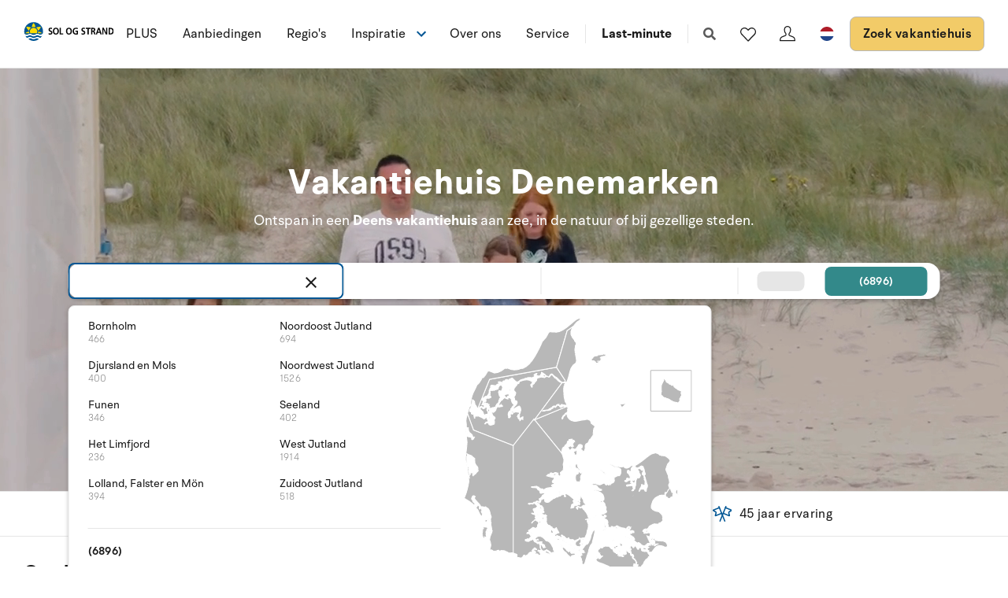

--- FILE ---
content_type: text/html; charset=utf-8
request_url: https://www.sologstrand.nl/
body_size: 37825
content:
<!DOCTYPE html>
<html lang="nl-NL" data-alt-lang="en-US" data-currency="EUR" data-raptor-content-id="">
<head>
  <script id="CookieConsent" src="https://policy.app.cookieinformation.com/uc.js" data-culture="nl" data-gcm-enabled="false" type="text/javascript"></script>



    <!-- Google Tag Manager -->
    <script>!function () { "use strict"; function l(e) { for (var t = e, r = 0, n = document.cookie.split(";"); r < n.length; r++) { var o = n[r].split("="); if (o[0].trim() === t) return o[1] } } function s(e) { return localStorage.getItem(e) } function u(e) { return window[e] } function A(e, t) { e = document.querySelector(e); return t ? null == e ? void 0 : e.getAttribute(t) : null == e ? void 0 : e.textContent } var e = window, t = document, r = "script", n = "dataLayer", o = "https://ss.sologstrand.dk", a = "", i = "cru8zzbiottc", c = "3i02=aWQ9R1RNLUtGNFJWNQ%3D%3D&page=2", g = "stapeUserId", v = "", E = "", d = !1; try { var d = !!g && (m = navigator.userAgent, !!(m = new RegExp("Version/([0-9._]+)(.*Mobile)?.*Safari.*").exec(m))) && 16.4 <= parseFloat(m[1]), f = "stapeUserId" === g, I = d && !f ? function (e, t, r) { void 0 === t && (t = ""); var n = { cookie: l, localStorage: s, jsVariable: u, cssSelector: A }, t = Array.isArray(t) ? t : [t]; if (e && n[e]) for (var o = n[e], a = 0, i = t; a < i.length; a++) { var c = i[a], c = r ? o(c, r) : o(c); if (c) return c } else console.warn("invalid uid source", e) }(g, v, E) : void 0; d = d && (!!I || f) } catch (e) { console.error(e) } var m = e, g = (m[n] = m[n] || [], m[n].push({ "gtm.start": (new Date).getTime(), event: "gtm.js" }), t.getElementsByTagName(r)[0]), v = I ? "&bi=" + encodeURIComponent(I) : "", E = t.createElement(r), f = (d && (i = 8 < i.length ? i.replace(/([a-z]{8}$)/, "kp$1") : "kp" + i), !d && a ? a : o); E.async = !0, E.src = f + "/" + i + ".js?" + c + v, null != (e = g.parentNode) && e.insertBefore(E, g) }();</script>
    <!-- End Google Tag Manager -->

  <script defer src="https://maps.googleapis.com/maps/api/js?key=AIzaSyDLkYrzQrItp04YWV1p0xizc9SxJUmvdTc"></script>
  <script defer type="module" src="/dist/assets/init-DiBt15Aj.js"></script>
  <script defer type="module" src="/dist/assets/helpers-l0sNRNKZ.js"></script>
  <script defer type="module" src="/dist/assets/app-i9HIad0l.js"></script>
  <meta name="p:domain_verify" content="f48ab2a5fcc4b1df3c56dcfda1629d58" />
  <meta name="google-site-verification" content="jtTOitX6tNJNdLoqSjklqdvZ0wRTK_0G2BKk-IBMwB0" />

  
<link rel="preconnect" href="https://fonts.gstatic.com">
<link rel="preconnect" href="https://pro.fontawesome.com">

<link rel="stylesheet" href="https://fonts.googleapis.com/icon?family=Material+Icons" media="print" onload="this.media='all'; this.onload=null;" crossorigin="anonymous" />
<link rel="stylesheet" href="https://pro.fontawesome.com/releases/v5.10.0/css/solid.css" media="print" onload="this.media='all'; this.onload=null;" crossorigin="anonymous" data-auto-a11y="true" />
<link rel="stylesheet" href="https://pro.fontawesome.com/releases/v5.10.0/css/brands.css" media="print" onload="this.media='all'; this.onload=null;" crossorigin="anonymous" data-auto-a11y="true" />
<link rel="stylesheet" href="https://pro.fontawesome.com/releases/v5.10.0/css/fontawesome.css" media="print" onload="this.media='all'; this.onload=null;" crossorigin="anonymous" data-auto-a11y="true" />
<link rel="stylesheet" href="/dist/assets/main-CQ9zHDMT.css" />


  
  <meta name="description" content="Huur uw ideale vakantiehuis Denemarken &#x2013; geniet van een fantastische vakantie Denemarken met ruime keuze en diverse prijsklassen. Klik hier en boek direct">
  <meta property="og:description" content="Huur uw ideale vakantiehuis Denemarken &#x2013; geniet van een fantastische vakantie Denemarken met ruime keuze en diverse prijsklassen. Klik hier en boek direct" />
  <meta name="twitter:description" content="Huur uw ideale vakantiehuis Denemarken &#x2013; geniet van een fantastische vakantie Denemarken met ruime keuze en diverse prijsklassen. Klik hier en boek direct">
    <link rel="alternate" hreflang="da" href="https://www.sologstrand.dk/" />
    <link rel="alternate" hreflang="de" href="https://www.sonneundstrand.de/" />
    <link rel="alternate" hreflang="no" href="https://www.sologstrand.no/" />
    <link rel="alternate" hreflang="nl" href="https://www.sologstrand.nl/" />
    <link rel="alternate" hreflang="sv" href="https://www.sologstrand.se/" />
    <link rel="alternate" hreflang="x-default" href="https://www.sologstrand.com/" />
    <meta property="og:image" content="/media/hnrjj5mr/lild-beach_-christian-fabervb.jpg?width=1200&amp;height=630&amp;v=1dc684af0325010" />
    <meta name="twitter:image" content="/media/hnrjj5mr/lild-beach_-christian-fabervb.jpg?width=1200&amp;height=630&amp;v=1dc684af0325010" />

<meta charset="utf-8">
<meta http-equiv="x-ua-compatible" content="ie=edge">
<meta name="viewport" content="width=device-width, initial-scale=1">
<title>Vakantiehuis Denemarken - Sol og Strand Vakantiehuizen Verhuur</title>

  <link rel="canonical" href="https://www.sologstrand.nl/" />

<meta name="twitter:card" content="summary_large_image">
<meta name="twitter:title" content="Vakantiehuis Denemarken - Sol og Strand Vakantiehuizen Verhuur">

<meta property="og:title" content="Vakantiehuis Denemarken - Sol og Strand Vakantiehuizen Verhuur" />
<meta property="og:type" content="website" />
<meta property="og:url" content="">


  <meta name="og:site_name" content="Sol og Strand" />



  <meta name="google-site-verification" content="v4UbakcKqAWYH6cVbLPRAnw3ZuxsjTO3sTNOSuyqUtU" />
<style>
.icon-scroll {
bottom: 90px;
}
@media only screen and (max-width: 767px) {
.tabs {
display:none!important;
}
#afb0a1f0e-342a-4599-b4b4-a11316306838 {
height: calc(100vh - 84px);
}
}


@media only screen and (min-width: 480px) {
.slider .slider-splash {
        width: 180px;
        height: 180px;
        top: -205px;
        border-radius: 150px;
        right: -4%;
}
}


</style>

  <script id="config" type="application/json">
    {
    "integrationBrokerUrl":"https://api.sologstrand.dk",
    "housePageUrl":"/vakantiehuiz",
    "searchPageUrl": "/zoek-vakantiehuis",
    "checkoutPageUrl": "/checkout",
    "customerAreaUrl": "/bestelling",
    "siteCurrency": "EUR",
    "siteName": "Sol og Strand",
    "currentPageKey": "6cb60d73-f0c6-4e89-a81e-c09f91a818fc",
    "attractionsSearchPageUrl": "/attracties/zoeken",
    "attractionDetailsPageUrl": "/attracties/attraktion",
    "attractionsPage": "/attracties",
    "siteLanguageId": "nl",
    "currentUrlDa": "https://www.sologstrand.dk/",
    "currentUrlDe": "https://www.sonneundstrand.de/",
    "currentUrlSe": "https://www.sologstrand.se/",
    "currentUrlNo": "https://www.sologstrand.no/",
    "currentUrlUk": "https://www.sologstrand.com/",
    "currentUrlNl": "https://www.sologstrand.nl/",
    "debugMode": "false"
    }
  </script>
  
    <script type="text/javascript">
    const setMomentLocale = function(moment) {
        if(moment != undefined){
            moment.locale('nl-NL', {"months":["januari","februari","maart","april","mei","juni","juli","augustus","september","oktober","november","december"],"monthsShort":["jan","feb","mrt","apr","mei","jun","jul","aug","sep","okt","nov","dec"],"monthsParseExact":true,"weekdays":["zondag","maandag","dinsdag","woensdag","donderdag","vrijdag","zaterdag"],"weekdaysShort":["zon","maa","din","woe","don","vri","zat"],"weekdaysMin":["zo","ma","di","wo","do","vr","za"],"weekdaysParseExact":true,"week":{"dow":1,"doy":7}});
        }
    };
</script>
  

    <script type="text/javascript">
      window.raptor||(window.raptor={q:[{event:"trackevent",params:{p1:"pageview"}}],push:function(event,params,options){this.q.push({event:event,params:params,options:options})},customerId:"16017",serverSideCookies: ['rsa']});
    </script>
<script type="text/javascript">!function(T,l,y){var S=T.location,k="script",D="instrumentationKey",C="ingestionendpoint",I="disableExceptionTracking",E="ai.device.",b="toLowerCase",w="crossOrigin",N="POST",e="appInsightsSDK",t=y.name||"appInsights";(y.name||T[e])&&(T[e]=t);var n=T[t]||function(d){var g=!1,f=!1,m={initialize:!0,queue:[],sv:"5",version:2,config:d};function v(e,t){var n={},a="Browser";return n[E+"id"]=a[b](),n[E+"type"]=a,n["ai.operation.name"]=S&&S.pathname||"_unknown_",n["ai.internal.sdkVersion"]="javascript:snippet_"+(m.sv||m.version),{time:function(){var e=new Date;function t(e){var t=""+e;return 1===t.length&&(t="0"+t),t}return e.getUTCFullYear()+"-"+t(1+e.getUTCMonth())+"-"+t(e.getUTCDate())+"T"+t(e.getUTCHours())+":"+t(e.getUTCMinutes())+":"+t(e.getUTCSeconds())+"."+((e.getUTCMilliseconds()/1e3).toFixed(3)+"").slice(2,5)+"Z"}(),iKey:e,name:"Microsoft.ApplicationInsights."+e.replace(/-/g,"")+"."+t,sampleRate:100,tags:n,data:{baseData:{ver:2}}}}var h=d.url||y.src;if(h){function a(e){var t,n,a,i,r,o,s,c,u,p,l;g=!0,m.queue=[],f||(f=!0,t=h,s=function(){var e={},t=d.connectionString;if(t)for(var n=t.split(";"),a=0;a<n.length;a++){var i=n[a].split("=");2===i.length&&(e[i[0][b]()]=i[1])}if(!e[C]){var r=e.endpointsuffix,o=r?e.location:null;e[C]="https://"+(o?o+".":"")+"dc."+(r||"services.visualstudio.com")}return e}(),c=s[D]||d[D]||"",u=s[C],p=u?u+"/v2/track":d.endpointUrl,(l=[]).push((n="SDK LOAD Failure: Failed to load Application Insights SDK script (See stack for details)",a=t,i=p,(o=(r=v(c,"Exception")).data).baseType="ExceptionData",o.baseData.exceptions=[{typeName:"SDKLoadFailed",message:n.replace(/\./g,"-"),hasFullStack:!1,stack:n+"\nSnippet failed to load ["+a+"] -- Telemetry is disabled\nHelp Link: https://go.microsoft.com/fwlink/?linkid=2128109\nHost: "+(S&&S.pathname||"_unknown_")+"\nEndpoint: "+i,parsedStack:[]}],r)),l.push(function(e,t,n,a){var i=v(c,"Message"),r=i.data;r.baseType="MessageData";var o=r.baseData;return o.message='AI (Internal): 99 message:"'+("SDK LOAD Failure: Failed to load Application Insights SDK script (See stack for details) ("+n+")").replace(/\"/g,"")+'"',o.properties={endpoint:a},i}(0,0,t,p)),function(e,t){if(JSON){var n=T.fetch;if(n&&!y.useXhr)n(t,{method:N,body:JSON.stringify(e),mode:"cors"});else if(XMLHttpRequest){var a=new XMLHttpRequest;a.open(N,t),a.setRequestHeader("Content-type","application/json"),a.send(JSON.stringify(e))}}}(l,p))}function i(e,t){f||setTimeout(function(){!t&&m.core||a()},500)}var e=function(){var n=l.createElement(k);n.src=h;var e=y[w];return!e&&""!==e||"undefined"==n[w]||(n[w]=e),n.onload=i,n.onerror=a,n.onreadystatechange=function(e,t){"loaded"!==n.readyState&&"complete"!==n.readyState||i(0,t)},n}();y.ld<0?l.getElementsByTagName("head")[0].appendChild(e):setTimeout(function(){l.getElementsByTagName(k)[0].parentNode.appendChild(e)},y.ld||0)}try{m.cookie=l.cookie}catch(p){}function t(e){for(;e.length;)!function(t){m[t]=function(){var e=arguments;g||m.queue.push(function(){m[t].apply(m,e)})}}(e.pop())}var n="track",r="TrackPage",o="TrackEvent";t([n+"Event",n+"PageView",n+"Exception",n+"Trace",n+"DependencyData",n+"Metric",n+"PageViewPerformance","start"+r,"stop"+r,"start"+o,"stop"+o,"addTelemetryInitializer","setAuthenticatedUserContext","clearAuthenticatedUserContext","flush"]),m.SeverityLevel={Verbose:0,Information:1,Warning:2,Error:3,Critical:4};var s=(d.extensionConfig||{}).ApplicationInsightsAnalytics||{};if(!0!==d[I]&&!0!==s[I]){var c="onerror";t(["_"+c]);var u=T[c];T[c]=function(e,t,n,a,i){var r=u&&u(e,t,n,a,i);return!0!==r&&m["_"+c]({message:e,url:t,lineNumber:n,columnNumber:a,error:i}),r},d.autoExceptionInstrumented=!0}return m}(y.cfg);function a(){y.onInit&&y.onInit(n)}(T[t]=n).queue&&0===n.queue.length?(n.queue.push(a),n.trackPageView({})):a()}(window,document,{
src: "https://js.monitor.azure.com/scripts/b/ai.2.min.js", // The SDK URL Source
crossOrigin: "anonymous", 
cfg: { // Application Insights Configuration
    connectionString: 'InstrumentationKey=3765ee22-a758-4e7b-a8e4-ad094234bb6f;IngestionEndpoint=https://westeurope-5.in.applicationinsights.azure.com/;LiveEndpoint=https://westeurope.livediagnostics.monitor.azure.com/;ApplicationId=89d042b4-41c8-4e95-a2e9-289bd72749a8'
}});</script></head>
<body class="page-loading house-class-false search-class-false">
  <!-- Google Tag Manager (noscript) -->
    <noscript><iframe src="https://ss.sologstrand.dk/ns.html?id=GTM-KF4RV5" height="0" width="0" style="display:none;visibility:hidden"></iframe></noscript>
  <!-- End Google Tag Manager (noscript) -->

  <div id="combine"
       v-bind:class="{'mobile-nav-visible': MobileNavVisible,
        'mini-cart-visible': MiniCartVisible,
        'search-visible': SearchModalVisible,
        'store-filter-visible' : FilterVisible}">
    <div id="megaMenuOverlay" ref="megaMenuOverlay"></div>

      <navigationbar logo-url="https://www.sologstrand.nl/media/za4dihco/logo_sos_sommerhusudl_nl_neg_black.svg" :hide-raffle="false" site-alt="Sol og Strand" current-id="6312" :simple="false"></navigationbar>

    



        <div class="widget-hide">
            
        </div>

<section class="slider slider-section    " id="afeabcf40-21bb-4c1c-a09c-c53a2995b00f">
    <div class="slider js-flickity" data-flickity-options='
      {
        "cellAlign": "left",
        "contain": 1,
        "prevNextButtons": false,
        "pageDots": false,
        "setGallerySize": 1,
        "imagesLoaded": 1,
        "wrapAround": false,
        "autoPlay": 5000,
        "pauseAutoPlayOnHover": false
      }
    '>

<section class="hero hero--75    hero--v-top" style='color:#ffffff;' style='background-color:#000000;' id="a1cdbfc38-59d4-45ec-b772-179c215e975f">
  <div class="hero-inner">
    <div class="container">
      <div class="row row--center">
        <div class="hero-inner col-100 col-m-100">
              <h1 style='color:#ffffff;' class="hero-heading">Vakantiehuis Denemarken</h1>
            <div class="hero-text">
              <p>Ontspan in een<span> </span><strong>Deens vakantiehuis</strong><span> aan zee, in de natuur of bij gezellige steden. </span></p>
            </div>

          <div class="btn-group">
              
          </div>
        </div>
      </div>
    </div>
  </div>

    <div class="hero-video">
      <video class="hero-video__player" playsinline muted loop autoplay>
        <source src="/media/4mwhhrkb/vi-tester-pt-6.mp4" type="video/mp4">
      </video>
    </div>

    <div class="overlay " style="opacity:0.15"></div>


</section>

    </div>

        <quicksearch search-string-region="" search-string-destination="" hide-location-search="" splash-text="" splash-heading="" splash-url="" :is-expanded="true"></quicksearch>
        <div class="usp-bar">
            <ul>
                <li>
                    <img src="/assets/img/icons/icon-money-blue.svg" alt="Prijsgarantie" />
                    <span>Prijsgarantie</span>
                </li>
                <li>
                    <img src="/assets/img/icons/icon-office-blue.svg" alt="29 servicebureaus" />
                    <span>29 servicebureaus</span>
                </li>
                <li>
                    <img src="/assets/img/icons/icon-rating-blue.svg" alt="Cijfer 4.4/5" />
                    <span>Cijfer 4.4/5</span>
                </li>
                <li>
                    <img src="/assets/img/icons/icon-security-blue.svg" alt="Zekerheidspakket" />
                    <span>Zekerheidspakket</span>
                </li>
                <li>
                    <img src="/assets/img/icons/icon-flags-blue.svg" alt="45 jaar ervaring" />
                    <span>45 jaar ervaring</span>
                </li>
            </ul>
        </div>
</section>


  <section class="section grid lazy   grid--compact " style='background-color:#ffffff;' id="a7a3588c9-38e8-42be-b232-039e29dbf39d">
    <div class="container">
        <div class="row">
          <header class="col-100 grid-header">
            <h4>Ontdek Denemarken met korting op je vakantiehuis</h4>
            <p> Beleef een onvergetelijke vakantie in een van onze prachtige vakantiehuizen in Denemarken.</p>
          </header>
        </div>
      <div class="row  row--center ">

          <div class="col-25 col-m-50 col-s-100">

                <div class="grid-item grid-item--service    " style='color:#222d38;'>
                  <article>
                        <a href="/zoek-vakantiehuis">
                          <figure class="cover-figure">
                              <figcaption class="cover-caption" style='color:#ffffff;'>Vakantiehuis huren in Denemarken</figcaption>
                            <picture>
                              <source data-sizes="auto" srcset="/media/nqcp1ji5/test1-1.png?v=1dc684afc89cc30&amp;height=350&amp;quality=80&format=webp" type="image/webp">
                              <source srcset="/media/nqcp1ji5/test1-1.png?v=1dc684afc89cc30&amp;height=350&amp;quality=80">
                              <img data-sizes="auto" class="cover-img" loading="lazy" src="/media/nqcp1ji5/test1-1.png?v=1dc684afc89cc30&amp;height=350&amp;quality=80" alt="Test1 (1)" />
                            </picture>
                          </figure>
                        </a>
                        <footer>
                          <p class="font-claude-response-body break-words whitespace-normal leading-[1.7]"><strong>Droom weg in Denemarken</strong></p><p class="ds-markdown-paragraph">De populairste huizen worden snel geboekt Boek nu jouw droomhuis voor 2026! Geniet van rustige stranden, gezellige huisjes en de echte Deense hygge – voordat het te laat is.</p>
                          
                        </footer>
                  </article>
                </div>

          </div>
          <div class="col-25 col-m-50 col-s-100">

                <div class="grid-item grid-item--service widget-hide   " style='color:#222d38;'>
                  <article>
                        <figure class="cover-figure">
                            <figcaption class="cover-caption" style='color:#ffffff;'>Black Week bespaar 15%</figcaption>
                          <picture>
                            <source data-sizes="auto" srcset="/media/x2kp0q52/forside-pods-mega-menu-464x400-1.png?v=1dc684afdfa2510&amp;height=350&amp;quality=80&format=webp" type="image/webp">
                            <source srcset="/media/x2kp0q52/forside-pods-mega-menu-464x400-1.png?v=1dc684afdfa2510&amp;height=350&amp;quality=80">
                            <img loading="lazy" data-sizes="auto" class="cover-img" src="/media/x2kp0q52/forside-pods-mega-menu-464x400-1.png?v=1dc684afdfa2510&amp;height=350&amp;quality=80" alt="Forside Pods &#x2B; Mega Menu 464X400 (1)" />
                          </picture>
                        </figure>
                        <footer>
                          <div class="flex max-w-full flex-col grow">
<div class="min-h-8 text-message relative flex w-full flex-col items-end gap-2 text-start break-words whitespace-normal [.text-message+&amp;]:mt-1" data-message-author-role="assistant" data-message-id="524c719e-0a98-425e-adb1-06a11a917596" data-message-model-slug="gpt-5-1">
<div class="flex w-full flex-col gap-1 empty:hidden first:pt-[1px]">
<div class="markdown prose dark:prose-invert w-full break-words light markdown-new-styling">
<p data-start="0" data-end="22" data-is-last-node="" data-is-only-node=""><strong>Black Week bespaar 15%</strong></p>
</div>
</div>
</div>
</div>
<div class="z-0 flex min-h-[46px] justify-start">
<div class="text-base my-auto mx-auto pb-10 [--thread-content-margin:--spacing(4)] thread-sm:[--thread-content-margin:--spacing(6)] thread-lg:[--thread-content-margin:--spacing(16)] px-(--thread-content-margin)">
<div class="[--thread-content-max-width:40rem] thread-lg:[--thread-content-max-width:48rem] mx-auto max-w-(--thread-content-max-width) flex-1 group/turn-messages focus-visible:outline-hidden relative flex w-full min-w-0 flex-col agent-turn">
<div class="flex max-w-full flex-col grow">
<div class="min-h-8 text-message relative flex w-full flex-col items-end gap-2 text-start break-words whitespace-normal [.text-message+&amp;]:mt-1" data-message-author-role="assistant" data-message-id="692c9e15-75b8-4dd0-b5ba-70cf97ec47cc" data-message-model-slug="gpt-5-1">
<div class="flex w-full flex-col gap-1 empty:hidden first:pt-[1px]">
<div class="markdown prose dark:prose-invert w-full break-words light markdown-new-styling">
<p data-start="0" data-end="156" data-is-last-node="" data-is-only-node="">Je bespaart 15% op geselecteerde vakantiehuizen in Denemarken tijdens Black Week. </p>
</div>
</div>
</div>
</div>
</div>
</div>
</div>
                          
                        </footer>
                  </article>
                </div>

          </div>
          <div class="col-25 col-m-50 col-s-100">

                <div class="grid-item grid-item--service widget-hide   " style='color:#222d38;'>
                  <article>
                      <div class="gis-image">
                            <picture>
                              <source data-srcset="/media/l30l4ivr/hollandsk-1.png?width=300&amp;v=1dc684af98f77f0&amp;format=webp 300w, /media/l30l4ivr/hollandsk-1.png?width=500&amp;v=1dc684af98f77f0&amp;format=webp 500w, /media/l30l4ivr/hollandsk-1.png?width=750&amp;v=1dc684af98f77f0&amp;format=webp 750w, /media/l30l4ivr/hollandsk-1.png?width=1000&amp;v=1dc684af98f77f0&amp;format=webp 1000w" />
                              <source data-srcset="/media/l30l4ivr/hollandsk-1.png?width=300&amp;v=1dc684af98f77f0 300w, /media/l30l4ivr/hollandsk-1.png?width=500&amp;v=1dc684af98f77f0 500w, /media/l30l4ivr/hollandsk-1.png?width=750&amp;v=1dc684af98f77f0 750w, /media/l30l4ivr/hollandsk-1.png?width=1000&amp;v=1dc684af98f77f0 1000w" />
                              <source srcset="/media/l30l4ivr/hollandsk-1.png?width=750&amp;v=1dc684af98f77f0" />
                              <img loading="lazy" itemprop="thumbnail" v-bind:class="{'lazyload':VueInititiated}"
                              src="/media/l30l4ivr/hollandsk-1.png?width=10&amp;v=1dc684af98f77f0"
                              data-sizes="auto"
                              alt="" />
                            </picture>
                      </div>
                      <div class="gis-text">
                        <h5></h5>
                        <p><strong>Nazomervakantie met 20% korting</strong></p>
<p>Boek nu en krijg 20% korting op geselecteerde zomerhuizen</p>
                        
                      </div>
                  </article>
                </div>

          </div>
          <div class="col-25 col-m-50 col-s-100">

                <div class="grid-item grid-item--service widget-hide   " style='color:#222d38;'>
                  <article>
                        <a href="/vakantie-inspiratie/najaarsvakantie">
                          <figure class="cover-figure">
                              <figcaption class="cover-caption" style='color:#ffffff;'>Herfstvakantie</figcaption>
                            <picture>
                              <source data-sizes="auto" srcset="/media/42ncnedk/efteraar_mor_og_boern_i_skov.jpg?v=1dc684b0d8db960&amp;height=350&amp;quality=80&format=webp" type="image/webp">
                              <source srcset="/media/42ncnedk/efteraar_mor_og_boern_i_skov.jpg?v=1dc684b0d8db960&amp;height=350&amp;quality=80">
                              <img data-sizes="auto" class="cover-img" loading="lazy" src="/media/42ncnedk/efteraar_mor_og_boern_i_skov.jpg?v=1dc684b0d8db960&amp;height=350&amp;quality=80" alt="Efteraar Mor Og Boern I Skov (1)" />
                            </picture>
                          </figure>
                        </a>
                        <footer>
                          <p><strong>Herfstvakantie</strong><br />Breng de herfstvakantie door in een vakantiehuis, waar je samen met het gezin kunt genieten bij de houtkachel, de gouden kleuren van het bos bewonderen en actief zijn in de natuur.</p>
                          
                        </footer>
                  </article>
                </div>

          </div>
          <div class="col-25 col-m-50 col-s-100">

                <div class="grid-item grid-item--service widget-hide   " style='color:#222d38;'>
                  <article>
                        <figure class="cover-figure">
                            <figcaption class="cover-caption" style='color:#ffffff;'>Black Week &#x2013; Boek nu</figcaption>
                          <picture>
                            <source data-sizes="auto" srcset="/media/vtjolkfv/baggrund-bw-320x100-448-x-336-px-3.png?v=1dc684b04ea4490&amp;height=350&amp;quality=80&format=webp" type="image/webp">
                            <source srcset="/media/vtjolkfv/baggrund-bw-320x100-448-x-336-px-3.png?v=1dc684b04ea4490&amp;height=350&amp;quality=80">
                            <img loading="lazy" data-sizes="auto" class="cover-img" src="/media/vtjolkfv/baggrund-bw-320x100-448-x-336-px-3.png?v=1dc684b04ea4490&amp;height=350&amp;quality=80" alt="BAGGRUND BW 320X100 (448 X 336 Px) (3) (1)" />
                          </picture>
                        </figure>
                        <footer>
                          <p><strong>BLACK WEEK BESPAAR 15 %<br /></strong>Bekijk alle Black Week-aanbiedingen en boek je volgende vakantiehuis met 15% korting op geselecteerde weken en huizen. De aanbiedingen eindigen op zondag 1 december.</p>
                          
                        </footer>
                  </article>
                </div>

          </div>
          <div class="col-25 col-m-50 col-s-100">

                <div class="grid-item grid-item--service widget-hide   " style='color:#222d38;'>
                  <article>
                        <a href="/vakantie-inspiratie/oud-en-nieuw">
                          <figure class="cover-figure">
                              <figcaption class="cover-caption" style='color:#ffffff;'>Vier Nieuwjaar in een vakantiehuis</figcaption>
                            <picture>
                              <source data-sizes="auto" srcset="/media/ba5jtox2/inspiration-nytaar-teaser2.jpg?v=1dc684b1071c680&amp;height=350&amp;quality=80&format=webp" type="image/webp">
                              <source srcset="/media/ba5jtox2/inspiration-nytaar-teaser2.jpg?v=1dc684b1071c680&amp;height=350&amp;quality=80">
                              <img data-sizes="auto" class="cover-img" loading="lazy" src="/media/ba5jtox2/inspiration-nytaar-teaser2.jpg?v=1dc684b1071c680&amp;height=350&amp;quality=80" alt="Inspiration Nytaar Teaser2" />
                            </picture>
                          </figure>
                        </a>
                        <footer>
                          <p><strong>Nieuwjaar 2024 in een vakantiehuis</strong><br />Vier het dan in een vakantiehuis. Boek vandaag</p>
                          
                        </footer>
                  </article>
                </div>

          </div>
          <div class="col-25 col-m-50 col-s-100">

                <div class="grid-item grid-item--service    " style='color:#222d38;'>
                  <article>
                        <a href="/aanbiedingen/last-minute">
                          <figure class="cover-figure">
                              <figcaption class="cover-caption" style='color:#ffffff;'>Last Minute - Bespaar tot 40%</figcaption>
                            <picture>
                              <source data-sizes="auto" srcset="/media/dotfkxm1/sol-og-strand-last-minute.png?v=1dc684b0431a2f0&amp;height=350&amp;quality=80&format=webp" type="image/webp">
                              <source srcset="/media/dotfkxm1/sol-og-strand-last-minute.png?v=1dc684b0431a2f0&amp;height=350&amp;quality=80">
                              <img data-sizes="auto" class="cover-img" loading="lazy" src="/media/dotfkxm1/sol-og-strand-last-minute.png?v=1dc684b0431a2f0&amp;height=350&amp;quality=80" alt="Sol Og Strand Last Minute" />
                            </picture>
                          </figure>
                        </a>
                        <footer>
                          <p><strong>Last Minute</strong><br />Bespaar met Last Minute tot 40% op een vakantie in een vakantiehuis.</p>
                          
                        </footer>
                  </article>
                </div>

          </div>
          <div class="col-25 col-m-50 col-s-100">

                <div class="grid-item grid-item--service    " style='color:#222d38;'>
                  <article>
                        <a href="/aanbiedingen/minivakantie">
                          <figure class="cover-figure">
                              <figcaption class="cover-caption" style='color:#ffffff;'>Minivakantie -  Verlengd weekend met korting</figcaption>
                            <picture>
                              <source data-sizes="auto" srcset="/media/dkjphwu5/sol-og-strand-miniferie.png?v=1dc684b04b97090&amp;height=350&amp;quality=80&format=webp" type="image/webp">
                              <source srcset="/media/dkjphwu5/sol-og-strand-miniferie.png?v=1dc684b04b97090&amp;height=350&amp;quality=80">
                              <img data-sizes="auto" class="cover-img" loading="lazy" src="/media/dkjphwu5/sol-og-strand-miniferie.png?v=1dc684b04b97090&amp;height=350&amp;quality=80" alt="Sol Og Strand Miniferie" />
                            </picture>
                          </figure>
                        </a>
                        <footer>
                          <p><strong>Minivakantie</strong><br />Geniet van een pauze van het dagelijks leven met een korte vakantie aan de kust of in de stad. De korte vakantie kan 2 tot 5 dagen duren.</p>
                          
                        </footer>
                  </article>
                </div>

          </div>
          <div class="col-25 col-m-50 col-s-100">

                <div class="grid-item grid-item--service    " style='color:#222d38;'>
                  <article>
                        <a href="/aanbiedingen/tweepersoonskorting">
                          <figure class="cover-figure">
                              <figcaption class="cover-caption" style='color:#ffffff;'>Tweepersoonskorting - Bespaar tot 20%</figcaption>
                            <picture>
                              <source data-sizes="auto" srcset="/media/2hgpmkku/valentines-billede-1.png?v=1dc684ae8b029c0&amp;height=350&amp;quality=80&format=webp" type="image/webp">
                              <source srcset="/media/2hgpmkku/valentines-billede-1.png?v=1dc684ae8b029c0&amp;height=350&amp;quality=80">
                              <img data-sizes="auto" class="cover-img" loading="lazy" src="/media/2hgpmkku/valentines-billede-1.png?v=1dc684ae8b029c0&amp;height=350&amp;quality=80" alt="Valentines Billede (1)" />
                            </picture>
                          </figure>
                        </a>
                        <footer>
                          <p><strong>Tweepersoonskorting</strong><br />Bespaar tot 20% korting wanneer jullie met slechts 2 personen in onze vakantiehuizen of appartementen verblijven.</p>
                          
                        </footer>
                  </article>
                </div>

          </div>
          <div class="col-33 col-s-100">

                <div class="grid-item grid-item--service widget-hide   " style='color:#222d38;'>
                  <article>
                        <figure class="cover-figure">
                            <figcaption class="cover-caption" style='color:#ffffff;'>BESPAAR 20% IN WEKEN 25-28</figcaption>
                          <picture>
                            <source data-sizes="auto" srcset="/media/zcrbjgif/design-uden-navn-51.png?v=1dc684ae9fd4330&amp;height=350&amp;quality=80&format=webp" type="image/webp">
                            <source srcset="/media/zcrbjgif/design-uden-navn-51.png?v=1dc684ae9fd4330&amp;height=350&amp;quality=80">
                            <img loading="lazy" data-sizes="auto" class="cover-img" src="/media/zcrbjgif/design-uden-navn-51.png?v=1dc684ae9fd4330&amp;height=350&amp;quality=80" alt="Design Uden Navn (51)" />
                          </picture>
                        </figure>
                        <footer>
                          <p><strong>De aanbieding verloopt op 30/4/24</strong><br />Geselecteerde vakantiehuizen in de periode week 25-28 (14 juni - 14 juli). Boek nu en mis deze aanbieding niet die afloopt op 30/4/24.</p>
                          
                        </footer>
                  </article>
                </div>

          </div>
          <div class="col-25 col-m-50 col-s-100">

                <div class="grid-item grid-item--service widget-hide   " style='color:#222d38;'>
                  <article>
                        <a href="https://www.sologstrand.nl/vakantie-inspiratie/zomercampagne">
                          <figure class="cover-figure">
                              <figcaption class="cover-caption" style='color:#ffffff;'>Bespaar tot 20% - Boek uiterlijk 1 juli</figcaption>
                            <picture>
                              <source data-sizes="auto" srcset="/media/t5xpj2fi/1.jpg?v=1dc684aea3235e0&amp;height=350&amp;quality=80&format=webp" type="image/webp">
                              <source srcset="/media/t5xpj2fi/1.jpg?v=1dc684aea3235e0&amp;height=350&amp;quality=80">
                              <img data-sizes="auto" class="cover-img" loading="lazy" src="/media/t5xpj2fi/1.jpg?v=1dc684aea3235e0&amp;height=350&amp;quality=80" alt="1" />
                            </picture>
                          </figure>
                        </a>
                        <footer>
                          <p><strong>Tot 20% korting van 12. juli - 11. augustus</strong><br />Boek nu uw zomervakantie en bespaar tot 20% van 12. juli - 11. augustus. Boek uiterlijk 1. juli.</p>
                          
                        </footer>
                  </article>
                </div>

          </div>

      </div>
    </div>
      <div class="block-background" style='background-color:#ffffff;'>
      </div>
  </section>




  <section class="section grid lazy   grid--compact " style='background-color:#ffffff;' id="a7800f4df-886e-4f84-98f7-079cac09fcf5">
    <div class="container">
      <div class="row   ">

          <div class="col-100 col-s-100">

                <div class="grid-item grid-item--text" >
                  <!-- TrustBox widget - Horizontal -->
<div class="trustpilot-widget" data-locale="nl-NL" data-template-id="5406e65db0d04a09e042d5fc" data-businessunit-id="469920190000640005002914" data-style-height="28px" data-style-width="100%"><a rel="noopener" href="https://nl.trustpilot.com/review/www.sologstrand.dk" target="_blank">Trustpilot</a></div>
<!-- End TrustBox widget -->
                </div>

          </div>

      </div>
    </div>
      <div class="block-background" style='background-color:#ffffff;'>
      </div>
  </section>




  <section class="section grid lazy   grid--compact " style='background-color:#114a6a;' id="a98bb48d7-c24f-4cc0-97af-582135b9ad04">
    <div class="container">
      <div class="row  row--center row--v-center">

          <div class="col-50 col-s-100">

                <div class="grid-item grid-item--text" style='color:#ffffff;'>
                  <h2 class="need-help__heading" style="font-size: 30px;">Nieuwe vakantiehuizen voor jou klaar</h2>
<div class="need-help__text">Bekijk onze nieuwste vakantiehuizen – zorgvuldig geselecteerde pareltjes die echte vakantiesfeer combineren met modern comfort en prachtige omgevingen. Of je nu droomt van rust aan het water, dichtbij de natuur wilt zijn of ruimte zoekt voor het hele gezin, hier vind je nieuwe favorieten die uitnodigen tot ontspanning en onvergetelijke belevenissen.</div>
<p style="text-align: left;"><a style="display: inline-block; background-color: white; color: black; padding: 12px 24px; text-align: center; text-decoration: none; font-weight: bold; border-radius: 4px; margin-top: 15px; border: 1px solid #ddd;" href="https://www.sologstrand.nl/nieuwe-vakantiehuizen">Bekijk alle nieuwe vakantiehuizen</a></p>
                </div>

          </div>
          <div class="col-50 col-s-100">

                <div class="grid-item grid-item--image" style='color:#ffffff;'>
                  <figure>
                        <a href="/nieuwe-vakantiehuizen">

                          <picture>
                            <source data-srcset="/media/zmpo2pq0/ekstrabladet-udvalgte-billeder-til-artikel-3.png?width=300&amp;v=1dc684af7cc4420&amp;format=webp&amp;quality=85 300w, /media/zmpo2pq0/ekstrabladet-udvalgte-billeder-til-artikel-3.png?width=500&amp;v=1dc684af7cc4420&amp;format=webp&amp;quality=85 500w, /media/zmpo2pq0/ekstrabladet-udvalgte-billeder-til-artikel-3.png?width=750&amp;v=1dc684af7cc4420&amp;format=webp&amp;quality=85 750w, /media/zmpo2pq0/ekstrabladet-udvalgte-billeder-til-artikel-3.png?width=1000&amp;v=1dc684af7cc4420&amp;format=webp&amp;quality=85 1000w, /media/zmpo2pq0/ekstrabladet-udvalgte-billeder-til-artikel-3.png?width=1200&amp;v=1dc684af7cc4420&amp;format=webp&amp;quality=85 1200w, /media/zmpo2pq0/ekstrabladet-udvalgte-billeder-til-artikel-3.png?width=1600&amp;v=1dc684af7cc4420&amp;format=webp&amp;quality=85 1600w, /media/zmpo2pq0/ekstrabladet-udvalgte-billeder-til-artikel-3.png?width=1920&amp;v=1dc684af7cc4420&amp;format=webp&amp;quality=85 1920w" />
                            <source data-srcset="/media/zmpo2pq0/ekstrabladet-udvalgte-billeder-til-artikel-3.png?width=300&amp;v=1dc684af7cc4420&amp;quality=85 300w, /media/zmpo2pq0/ekstrabladet-udvalgte-billeder-til-artikel-3.png?width=500&amp;v=1dc684af7cc4420&amp;quality=85 500w, /media/zmpo2pq0/ekstrabladet-udvalgte-billeder-til-artikel-3.png?width=750&amp;v=1dc684af7cc4420&amp;quality=85 750w, /media/zmpo2pq0/ekstrabladet-udvalgte-billeder-til-artikel-3.png?width=1000&amp;v=1dc684af7cc4420&amp;quality=85 1000w, /media/zmpo2pq0/ekstrabladet-udvalgte-billeder-til-artikel-3.png?width=1200&amp;v=1dc684af7cc4420&amp;quality=85 1200w, /media/zmpo2pq0/ekstrabladet-udvalgte-billeder-til-artikel-3.png?width=1600&amp;v=1dc684af7cc4420&amp;quality=85 1600w, /media/zmpo2pq0/ekstrabladet-udvalgte-billeder-til-artikel-3.png?width=1920&amp;v=1dc684af7cc4420&amp;quality=85 1920w" />
                            <source srcset="/media/zmpo2pq0/ekstrabladet-udvalgte-billeder-til-artikel-3.png?width=750&amp;v=1dc684af7cc4420&amp;quality=85" />
                            <img loading="lazy" itemprop="thumbnail" v-bind:class="{'lazyload':VueInititiated}"
                            src="/media/zmpo2pq0/ekstrabladet-udvalgte-billeder-til-artikel-3.png?width=10&amp;v=1dc684af7cc4420"
                            data-sizes="auto"
                            alt="" />
                          </picture>
                        </a>

                  </figure>
                </div>

          </div>

      </div>
    </div>
      <div class="block-background" style='background-color:#114a6a;'>
      </div>
  </section>


    <section class="block " style='background-color:#ffffff;' id="a0306e231-ac14-4a8a-ab32-becc6592465c" raptor-module="GetUserRecommendations" raptor-recommended-ids="61-6247,20-9023,25-5263,29-3146,90-0012,26-0843,13-0465,23-1976,29-3192,24-2107,71-8047,22-5006,94-4509,26-0735,29-4001,60-6600">
        <div class="container">
            <div class="row row--v-center">
                    <div class="col-s-100 col-75">
                        <h5>Vakantiehuizen die u wellicht interesseren</h5>
                    </div>
            </div>
            <housefeed search-string="?id=61-6247%2C20-9023%2C25-5263%2C29-3146%2C90-0012%2C26-0843%2C13-0465%2C23-1976%2C29-3192%2C24-2107%2C71-8047%2C22-5006%2C94-4509%2C26-0735%2C29-4001%2C60-6600" :id-priority="[&quot;61-6247&quot;,&quot;20-9023&quot;,&quot;25-5263&quot;,&quot;29-3146&quot;,&quot;90-0012&quot;,&quot;26-0843&quot;,&quot;13-0465&quot;,&quot;23-1976&quot;,&quot;29-3192&quot;,&quot;24-2107&quot;,&quot;71-8047&quot;,&quot;22-5006&quot;,&quot;94-4509&quot;,&quot;26-0735&quot;,&quot;29-4001&quot;,&quot;60-6600&quot;]" size="16" raptor-module="GetUserRecommendations" :property-labels="[{&quot;id&quot;:&quot;bedrooms&quot;,&quot;title&quot;:&quot;Slaapkamers&quot;,&quot;unit&quot;:&quot;stuks&quot;},{&quot;id&quot;:&quot;317&quot;,&quot;title&quot;:&quot;Slaapkamers&quot;,&quot;unit&quot;:&quot;&quot;},{&quot;id&quot;:&quot;max_adults&quot;,&quot;title&quot;:&quot;Slaapplaatsen&quot;,&quot;unit&quot;:&quot;&quot;},{&quot;id&quot;:&quot;fenced_area&quot;,&quot;title&quot;:&quot;Omheind perceel&quot;,&quot;unit&quot;:&quot;&quot;},{&quot;id&quot;:&quot;roofed_terrace&quot;,&quot;title&quot;:&quot;Overdekt terras&quot;,&quot;unit&quot;:&quot;m2&quot;},{&quot;id&quot;:&quot;playground_equipment&quot;,&quot;title&quot;:&quot;Speeltoestellen&quot;,&quot;unit&quot;:&quot;&quot;},{&quot;id&quot;:&quot;house_size&quot;,&quot;title&quot;:&quot;Grootte huis&quot;,&quot;unit&quot;:&quot;m2&quot;},{&quot;id&quot;:&quot;high_chair&quot;,&quot;title&quot;:&quot;Kinderstoel&quot;,&quot;unit&quot;:&quot;stuks&quot;},{&quot;id&quot;:&quot;activity_room&quot;,&quot;title&quot;:&quot;Activiteitenruimte&quot;,&quot;unit&quot;:&quot;&quot;},{&quot;id&quot;:&quot;298&quot;,&quot;title&quot;:&quot;Activiteitenruimte&quot;,&quot;unit&quot;:&quot;&quot;},{&quot;id&quot;:&quot;year_built&quot;,&quot;title&quot;:&quot;Bouwjaar&quot;,&quot;unit&quot;:&quot;&quot;},{&quot;id&quot;:&quot;76&quot;,&quot;title&quot;:&quot;Leeftijd&quot;,&quot;unit&quot;:&quot;&quot;},{&quot;id&quot;:&quot;terrace&quot;,&quot;title&quot;:&quot;Terras&quot;,&quot;unit&quot;:&quot;m2&quot;},{&quot;id&quot;:&quot;fenced_terrace&quot;,&quot;title&quot;:&quot;Afgesloten terras&quot;,&quot;unit&quot;:&quot;&quot;},{&quot;id&quot;:&quot;pets_allowed&quot;,&quot;title&quot;:&quot;Huisdieren toegestaan&quot;,&quot;unit&quot;:&quot;&quot;},{&quot;id&quot;:&quot;70&quot;,&quot;title&quot;:&quot;Huisdieren &quot;,&quot;unit&quot;:&quot;&quot;},{&quot;id&quot;:&quot;area_size&quot;,&quot;title&quot;:&quot;Groote perceel&quot;,&quot;unit&quot;:&quot;m2&quot;},{&quot;id&quot;:&quot;cot&quot;,&quot;title&quot;:&quot;Kinderbedje&quot;,&quot;unit&quot;:&quot;stuks&quot;},{&quot;id&quot;:&quot;toilets&quot;,&quot;title&quot;:&quot;Toiletten&quot;,&quot;unit&quot;:&quot;stuks&quot;},{&quot;id&quot;:&quot;wood_stove&quot;,&quot;title&quot;:&quot;Kachel&quot;,&quot;unit&quot;:&quot;&quot;},{&quot;id&quot;:&quot;50&quot;,&quot;title&quot;:&quot;Kachel&quot;,&quot;unit&quot;:&quot;&quot;},{&quot;id&quot;:&quot;year_renovated&quot;,&quot;title&quot;:&quot;Gerenoveerd&quot;,&quot;unit&quot;:&quot;&quot;},{&quot;id&quot;:&quot;77&quot;,&quot;title&quot;:&quot;Gerenoveerd&quot;,&quot;unit&quot;:&quot;&quot;},{&quot;id&quot;:&quot;washing_machine&quot;,&quot;title&quot;:&quot;Wasmachine&quot;,&quot;unit&quot;:&quot;&quot;},{&quot;id&quot;:&quot;freezer&quot;,&quot;title&quot;:&quot;Diepvries&quot;,&quot;unit&quot;:&quot;&quot;},{&quot;id&quot;:&quot;tumbler&quot;,&quot;title&quot;:&quot;Droogtrommel&quot;,&quot;unit&quot;:&quot;&quot;},{&quot;id&quot;:&quot;oven&quot;,&quot;title&quot;:&quot;Oven&quot;,&quot;unit&quot;:&quot;&quot;},{&quot;id&quot;:&quot;dish_washer&quot;,&quot;title&quot;:&quot;Vaatwasmachine&quot;,&quot;unit&quot;:&quot;&quot;},{&quot;id&quot;:&quot;microwave_oven&quot;,&quot;title&quot;:&quot;Magnetron&quot;,&quot;unit&quot;:&quot;&quot;},{&quot;id&quot;:&quot;refrigerator&quot;,&quot;title&quot;:&quot;Koelkast&quot;,&quot;unit&quot;:&quot;&quot;},{&quot;id&quot;:&quot;cooking_plates&quot;,&quot;title&quot;:&quot;Kookplaats&quot;,&quot;unit&quot;:&quot;&quot;},{&quot;id&quot;:&quot;swimming_pool&quot;,&quot;title&quot;:&quot;Zwembad&quot;,&quot;unit&quot;:&quot;&quot;},{&quot;id&quot;:&quot;25&quot;,&quot;title&quot;:&quot;Zwembad&quot;,&quot;unit&quot;:&quot;&quot;},{&quot;id&quot;:&quot;steam_cabin&quot;,&quot;title&quot;:&quot;Stoomcabine&quot;,&quot;unit&quot;:&quot;&quot;},{&quot;id&quot;:&quot;19&quot;,&quot;title&quot;:&quot;Stoomcabine&quot;,&quot;unit&quot;:&quot;&quot;},{&quot;id&quot;:&quot;sauna&quot;,&quot;title&quot;:&quot;Sauna&quot;,&quot;unit&quot;:&quot;&quot;},{&quot;id&quot;:&quot;whirlpool&quot;,&quot;title&quot;:&quot;Bubbelbad&quot;,&quot;unit&quot;:&quot;&quot;},{&quot;id&quot;:&quot;29&quot;,&quot;title&quot;:&quot;Bubbelbad&quot;,&quot;unit&quot;:&quot;&quot;},{&quot;id&quot;:&quot;sea&quot;,&quot;title&quot;:&quot;Zee&quot;,&quot;unit&quot;:&quot;m&quot;},{&quot;id&quot;:&quot;60&quot;,&quot;title&quot;:&quot;Zee&quot;,&quot;unit&quot;:&quot;m&quot;},{&quot;id&quot;:&quot;sea_view&quot;,&quot;title&quot;:&quot;Zeezicht van het grond&quot;,&quot;unit&quot;:&quot;&quot;},{&quot;id&quot;:&quot;66&quot;,&quot;title&quot;:&quot;Zeezicht van het grond&quot;,&quot;unit&quot;:&quot;&quot;},{&quot;id&quot;:&quot;shops&quot;,&quot;title&quot;:&quot;Inkopen&quot;,&quot;unit&quot;:&quot;m&quot;},{&quot;id&quot;:&quot;gaming_console&quot;,&quot;title&quot;:&quot;Spelconsole&quot;,&quot;unit&quot;:&quot;&quot;},{&quot;id&quot;:&quot;144&quot;,&quot;title&quot;:&quot;Internet (kabel)&quot;,&quot;unit&quot;:&quot;&quot;},{&quot;id&quot;:&quot;internet&quot;,&quot;title&quot;:&quot;Internet&quot;,&quot;unit&quot;:&quot;&quot;},{&quot;id&quot;:&quot;115&quot;,&quot;title&quot;:&quot;Wifi&quot;,&quot;unit&quot;:&quot;&quot;},{&quot;id&quot;:&quot;68&quot;,&quot;title&quot;:&quot;Fjord zicht&quot;,&quot;unit&quot;:&quot;m&quot;},{&quot;id&quot;:&quot;25&quot;,&quot;title&quot;:&quot;Zwembad&quot;,&quot;unit&quot;:&quot;&quot;},{&quot;id&quot;:&quot;178&quot;,&quot;title&quot;:&quot;Energievriendelijk&quot;,&quot;unit&quot;:&quot;&quot;},{&quot;id&quot;:&quot;294&quot;,&quot;title&quot;:&quot;Energievriendelijk&quot;,&quot;unit&quot;:&quot;&quot;},{&quot;id&quot;:&quot;295&quot;,&quot;title&quot;:&quot;Energievriendelijk&quot;,&quot;unit&quot;:&quot;&quot;},{&quot;id&quot;:&quot;51&quot;,&quot;title&quot;:&quot;Kachel&quot;,&quot;unit&quot;:&quot;&quot;},{&quot;id&quot;:&quot;79&quot;,&quot;title&quot;:&quot;Terras&quot;,&quot;unit&quot;:&quot;&quot;},{&quot;id&quot;:&quot;80&quot;,&quot;title&quot;:&quot;Overdekt terras&quot;,&quot;unit&quot;:&quot;m2&quot;},{&quot;id&quot;:&quot;363&quot;,&quot;title&quot;:&quot;Gerenoveerd&quot;,&quot;unit&quot;:&quot;&quot;},{&quot;id&quot;:&quot;283&quot;,&quot;title&quot;:&quot;Zwembad&quot;,&quot;unit&quot;:&quot;&quot;},{&quot;id&quot;:&quot;sunbed&quot;,&quot;title&quot;:&quot;Zonnebank&quot;,&quot;unit&quot;:&quot;&quot;},{&quot;id&quot;:&quot;61&quot;,&quot;title&quot;:&quot;Inlet&quot;,&quot;unit&quot;:&quot;m&quot;},{&quot;id&quot;:&quot;inlet&quot;,&quot;title&quot;:&quot;Inlet&quot;,&quot;unit&quot;:&quot;m&quot;},{&quot;id&quot;:&quot;wheelchair&quot;,&quot;title&quot;:&quot;Rolstoelgebruikers&quot;,&quot;unit&quot;:&quot;&quot;},{&quot;id&quot;:&quot;fishing&quot;,&quot;title&quot;:&quot;Hengelsporthuizen&quot;,&quot;unit&quot;:&quot;&quot;},{&quot;id&quot;:&quot;charging_station&quot;,&quot;title&quot;:&quot;Laadstation voor elektrische auto&quot;,&quot;unit&quot;:&quot;&quot;},{&quot;id&quot;:&quot;443&quot;,&quot;title&quot;:&quot;Deurkruk met code&quot;,&quot;unit&quot;:&quot;&quot;},{&quot;id&quot;:&quot;28&quot;,&quot;title&quot;:&quot;Binnenspa&quot;,&quot;unit&quot;:&quot;&quot;},{&quot;id&quot;:&quot;31&quot;,&quot;title&quot;:&quot;Buitenspa&quot;,&quot;unit&quot;:&quot;&quot;},{&quot;id&quot;:&quot;126&quot;,&quot;title&quot;:&quot;Buitenspa&quot;,&quot;unit&quot;:&quot;&quot;},{&quot;id&quot;:&quot;outdoor_spa&quot;,&quot;title&quot;:&quot;Buitenspa&quot;,&quot;unit&quot;:&quot;&quot;},{&quot;id&quot;:&quot;tv&quot;,&quot;title&quot;:&quot;TV&quot;,&quot;unit&quot;:&quot;&quot;},{&quot;id&quot;:&quot;wilderness_tub&quot;,&quot;title&quot;:&quot;Hot tub&quot;,&quot;unit&quot;:&quot;&quot;},{&quot;id&quot;:&quot;smoking&quot;,&quot;title&quot;:&quot;Niet roken&quot;,&quot;unit&quot;:&quot;&quot;},{&quot;id&quot;:&quot;heating_pump&quot;,&quot;title&quot;:&quot;Warmtepompen&quot;,&quot;unit&quot;:&quot;&quot;},{&quot;id&quot;:&quot;outdoor_sauna&quot;,&quot;title&quot;:&quot;Buitensauna&quot;,&quot;unit&quot;:&quot;&quot;},{&quot;id&quot;:&quot;solar_heating&quot;,&quot;title&quot;:&quot;Zonnewarmte&quot;,&quot;unit&quot;:&quot;&quot;},{&quot;id&quot;:&quot;geothermal&quot;,&quot;title&quot;:&quot;Aardwarmte&quot;,&quot;unit&quot;:&quot;&quot;},{&quot;id&quot;:&quot;parking&quot;,&quot;title&quot;:&quot;Parkeren bij het huis&quot;,&quot;unit&quot;:&quot;&quot;},{&quot;id&quot;:&quot;540&quot;,&quot;title&quot;:&quot;Oplaadpunt&quot;,&quot;unit&quot;:&quot;&quot;},{&quot;id&quot;:&quot;443&quot;,&quot;title&quot;:&quot;Sleutel bij het huis&quot;,&quot;unit&quot;:&quot;&quot;},{&quot;id&quot;:&quot;444&quot;,&quot;title&quot;:&quot;Sleutel bij het huis&quot;,&quot;unit&quot;:&quot;&quot;},{&quot;id&quot;:&quot;445&quot;,&quot;title&quot;:&quot;Sleutel bij het huis&quot;,&quot;unit&quot;:&quot;&quot;},{&quot;id&quot;:&quot;key_at_house&quot;,&quot;title&quot;:&quot;Sleutel bij het huis&quot;,&quot;unit&quot;:&quot;&quot;},{&quot;id&quot;:&quot;max_adults&quot;,&quot;title&quot;:&quot;Personen&quot;,&quot;unit&quot;:&quot;&quot;},{&quot;id&quot;:&quot;chromecast&quot;,&quot;title&quot;:&quot;Streaming&quot;,&quot;unit&quot;:&quot;&quot;},{&quot;id&quot;:&quot;sea_view_from_house&quot;,&quot;title&quot;:&quot;Zee/Fjord zicht van het huis&quot;,&quot;unit&quot;:&quot;&quot;},{&quot;id&quot;:&quot;sea_view_from_plot&quot;,&quot;title&quot;:&quot;Zee/Fjord zicht van het grond&quot;,&quot;unit&quot;:&quot;&quot;},{&quot;id&quot;:&quot;consumption_included&quot;,&quot;title&quot;:&quot;Verbruik Inclusief&quot;,&quot;unit&quot;:&quot;&quot;},{&quot;id&quot;:&quot;Gratis_badeland&quot;,&quot;title&quot;:&quot;Gratis waterpark&quot;,&quot;unit&quot;:&quot;&quot;},{&quot;id&quot;:&quot;swimming_pool_shared&quot;,&quot;title&quot;:&quot;Gemeenschappelijk zwembad&quot;,&quot;unit&quot;:&quot;&quot;},{&quot;id&quot;:&quot;swimming_pool_outdoor&quot;,&quot;title&quot;:&quot;Buiten zwembad&quot;,&quot;unit&quot;:&quot;&quot;},{&quot;id&quot;:&quot;swimming_pool_indoor&quot;,&quot;title&quot;:&quot;Binnen zwembad&quot;,&quot;unit&quot;:&quot;&quot;},{&quot;id&quot;:&quot;new_house&quot;,&quot;title&quot;:&quot;Nieuw&quot;,&quot;unit&quot;:&quot;&quot;},{&quot;id&quot;:&quot;focus_house&quot;,&quot;title&quot;:&quot;Huis van de maand&quot;,&quot;unit&quot;:&quot;&quot;}]"></housefeed>
        </div>
    </section>




  <section class="section grid lazy   grid--compact " style='background-color:#f7cd63;' id="a091f0a4c-df82-41f8-9774-b782021f480d">
    <div class="container container--small">
      <div class="row   ">

          <div class="col-33 col-s-100">

                <div class="grid-item grid-item--service   text-center " >
                  <article>
                      <div class="gis-image">
                            <i class="fas fa-car-crash" style='color:#d64e54;'></i>
                      </div>
                      <div class="gis-text">
                        <h5>Annuleer tot uw aankomst</h5>
                        <p>Annuleer uw verblijf bij onvoorziene omstandigheden en krijg de kosten vergoed.</p>
                        
                      </div>
                  </article>
                </div>

          </div>
          <div class="col-33 col-s-100">

                <div class="grid-item grid-item--service   text-center " >
                  <article>
                      <div class="gis-image">
                            <i class="fas fa-running" style='color:#d64e54;'></i>
                      </div>
                      <div class="gis-text">
                        <h5>Annuleer tot uw aankomst</h5>
                        <p>Beëindig uw verblijf bij onvoorziene omstandigheden en krijg de kosten van uw ongebruikte geboekte dagen vergoed.</p>
                        
                      </div>
                  </article>
                </div>

          </div>
          <div class="col-33 col-s-100">

                <div class="grid-item grid-item--service   text-center " >
                  <article>
                      <div class="gis-image">
                            <i class="fas fa-running" style='color:#d64e54;'></i>
                      </div>
                      <div class="gis-text">
                        <h5>24/7 noodservice</h5>
                        <p>Als u bij Sol og Strand huurt, kunt u ons altijd bereiken in geval van nood.</p>
                        
                      </div>
                  </article>
                </div>

          </div>
          <div class="col-100 col-s-100">

                <div class="grid-item grid-item--text" >
                  <p style="text-align: center;"><a style="display: inline-block; background-color: white; color: black; padding: 12px 24px; text-align: center; text-decoration: none; font-weight: bold; border-radius: 4px; margin-bottom: 15px; border: 1px solid #ddd;" href="https://www.sologstrand.nl/informatie/over-ons/zekerheidspakket"> Meer over het veiligheidspakket </a></p>
<p style="text-align: center;"><strong>7.000 vakantiehuizen in Denemarken • 35.000 vakantiehuizen wereldwijd • 45 jaar ervaring • 29 servicekantoren</strong></p>
                </div>

          </div>

      </div>
    </div>
      <div class="block-background" style='background-color:#f7cd63;'>
      </div>
  </section>




  <section class="section grid lazy    " style='background-color:#ffffff;' id="ae6640d25-9a0d-4b74-b16b-0d01a3051421">
    <div class="container">
        <div class="row">
          <header class="col-100 grid-header">
            <h4>Help mee om samen met ons goede doelen te steunen.</h4>
            <p>Wanneer je je vakantiehuis huurt via Sol og Strand, draag je bij aan goede doelen.</p>
          </header>
        </div>
      <div class="row   ">

          <div class="col-50 col-s-100">

                <div class="grid-item grid-item--service    " style='color:#222d38;'>
                  <article>
                        <a href="/informatie/over-ons/de-stichting">
                          <figure class="cover-figure">
                              <figcaption class="cover-caption" style='color:#ffffff;'>De Stichting Sol og Strand</figcaption>
                            <picture>
                              <source data-sizes="auto" srcset="/media/wtcatenr/margit-og-kjeld-1_-002-hg.jpg?rxy=0.3933333333333333,0.4305032018675639&amp;v=1dc684b0387a750&amp;height=350&amp;quality=80&format=webp" type="image/webp">
                              <source srcset="/media/wtcatenr/margit-og-kjeld-1_-002-hg.jpg?rxy=0.3933333333333333,0.4305032018675639&amp;v=1dc684b0387a750&amp;height=350&amp;quality=80">
                              <img data-sizes="auto" class="cover-img" loading="lazy" src="/media/wtcatenr/margit-og-kjeld-1_-002-hg.jpg?rxy=0.3933333333333333,0.4305032018675639&amp;v=1dc684b0387a750&amp;height=350&amp;quality=80" alt="margith-og-kjeld-sol-og-strand" />
                            </picture>
                          </figure>
                        </a>
                        <footer>
                          <p data-start="183" data-end="363">Sol og Strand is 100% Deens en eigendom van een stichting. Het doel van de stichting is om geld te doneren aan goede doelen en lokale initiatieven.</p>
                          
                        </footer>
                  </article>
                </div>

          </div>
          <div class="col-50 col-s-100">

                <div class="grid-item grid-item--service    " style='color:#222d38;'>
                  <article>
                        <a href="/informatie/over-ons/lokale-handshake">
                          <figure class="cover-figure">
                              <figcaption class="cover-caption" style='color:#ffffff;'>De Lokale Bijdrage van Sol og Strand</figcaption>
                            <picture>
                              <source data-sizes="auto" srcset="/media/1rap4y2i/sol-og-strand-har-st&#xF8;ttet-etableringen-af-den-nye-hjertestarter-p&#xE5;-lille-norge-grundejerforening.jpg?v=1dc684ae91f8d60&amp;height=350&amp;quality=80&format=webp" type="image/webp">
                              <source srcset="/media/1rap4y2i/sol-og-strand-har-st&#xF8;ttet-etableringen-af-den-nye-hjertestarter-p&#xE5;-lille-norge-grundejerforening.jpg?v=1dc684ae91f8d60&amp;height=350&amp;quality=80">
                              <img data-sizes="auto" class="cover-img" loading="lazy" src="/media/1rap4y2i/sol-og-strand-har-st&#xF8;ttet-etableringen-af-den-nye-hjertestarter-p&#xE5;-lille-norge-grundejerforening.jpg?v=1dc684ae91f8d60&amp;height=350&amp;quality=80" alt="Sol Og Strand Har St&#xF8;ttet Etableringen Af Den Nye Hjertestarter P&#xE5; Lille Norge Grundejerforening." />
                            </picture>
                          </figure>
                        </a>
                        <footer>
                          <p>Sinds 2019 doneert Sol og Strand elk jaar tot 1 miljoen Deense kronen aan lokale projecten in Deense vakantiehuisgebieden.</p>
                          
                        </footer>
                  </article>
                </div>

          </div>

      </div>
    </div>
      <div class="block-background" style='background-color:#ffffff;'>
      </div>
  </section>




  <section class="section grid lazy   grid--compact " style='background-color:#114a6a;' id="aa489ca65-5b84-4f57-ba31-984d6cf5762f">
    <div class="container">
      <div class="row  row--center row--v-center">

          <div class="col-50 col-s-100">

                <div class="grid-item grid-item--text" style='color:#ffffff;'>
                  <h2 style="font-size: 30px; color: #f2f2f2; text-align: left;">Haal meer uit je vakantie met Sol og Strand PLUS</h2>
<p style="text-align: left;">Met <strong>Sol og Strand PLUS</strong> krijg je toegang tot een wereld vol kortingen en voordelen. Wij werken samen met attracties en bezienswaardigheden in heel Denemarken, zodat je vakantie met Sol og Strand PLUS niet alleen leuker, maar ook voordeliger wordt. Als lid van Sol og Strand PLUS ben je altijd verzekerd van de beste prijs voor je verblijf in een van onze vakantiehuizen – dat beloven we. Bovendien ontvangen leden van Sol og Strand PLUS altijd minstens 3 dagen eerder dan anderen de beste aanbiedingen!</p>
<p style="text-align: left;"><a style="display: inline-block; background-color: white; color: black; padding: 12px 24px; text-align: center; text-decoration: none; font-weight: bold; border-radius: 4px; margin-top: 15px; border: 1px solid #ddd;" href="https://www.sologstrand.nl/plus">Word lid van Sol og Strand PLUS</a></p>
                </div>

          </div>
          <div class="col-50 col-s-100">

                <div class="grid-item grid-item--image" style='color:#ffffff;'>
                  <figure>
                        <a href="https://www.sologstrand.nl/plus">

                          <picture>
                            <source data-srcset="/media/lirh3prq/ekstrabladet-udvalgte-billeder-til-artikel-2.png?width=300&amp;v=1dc684af7c69ed0&amp;format=webp&amp;quality=85 300w, /media/lirh3prq/ekstrabladet-udvalgte-billeder-til-artikel-2.png?width=500&amp;v=1dc684af7c69ed0&amp;format=webp&amp;quality=85 500w, /media/lirh3prq/ekstrabladet-udvalgte-billeder-til-artikel-2.png?width=750&amp;v=1dc684af7c69ed0&amp;format=webp&amp;quality=85 750w, /media/lirh3prq/ekstrabladet-udvalgte-billeder-til-artikel-2.png?width=1000&amp;v=1dc684af7c69ed0&amp;format=webp&amp;quality=85 1000w, /media/lirh3prq/ekstrabladet-udvalgte-billeder-til-artikel-2.png?width=1200&amp;v=1dc684af7c69ed0&amp;format=webp&amp;quality=85 1200w, /media/lirh3prq/ekstrabladet-udvalgte-billeder-til-artikel-2.png?width=1600&amp;v=1dc684af7c69ed0&amp;format=webp&amp;quality=85 1600w, /media/lirh3prq/ekstrabladet-udvalgte-billeder-til-artikel-2.png?width=1920&amp;v=1dc684af7c69ed0&amp;format=webp&amp;quality=85 1920w" />
                            <source data-srcset="/media/lirh3prq/ekstrabladet-udvalgte-billeder-til-artikel-2.png?width=300&amp;v=1dc684af7c69ed0&amp;quality=85 300w, /media/lirh3prq/ekstrabladet-udvalgte-billeder-til-artikel-2.png?width=500&amp;v=1dc684af7c69ed0&amp;quality=85 500w, /media/lirh3prq/ekstrabladet-udvalgte-billeder-til-artikel-2.png?width=750&amp;v=1dc684af7c69ed0&amp;quality=85 750w, /media/lirh3prq/ekstrabladet-udvalgte-billeder-til-artikel-2.png?width=1000&amp;v=1dc684af7c69ed0&amp;quality=85 1000w, /media/lirh3prq/ekstrabladet-udvalgte-billeder-til-artikel-2.png?width=1200&amp;v=1dc684af7c69ed0&amp;quality=85 1200w, /media/lirh3prq/ekstrabladet-udvalgte-billeder-til-artikel-2.png?width=1600&amp;v=1dc684af7c69ed0&amp;quality=85 1600w, /media/lirh3prq/ekstrabladet-udvalgte-billeder-til-artikel-2.png?width=1920&amp;v=1dc684af7c69ed0&amp;quality=85 1920w" />
                            <source srcset="/media/lirh3prq/ekstrabladet-udvalgte-billeder-til-artikel-2.png?width=750&amp;v=1dc684af7c69ed0&amp;quality=85" />
                            <img loading="lazy" itemprop="thumbnail" v-bind:class="{'lazyload':VueInititiated}"
                            src="/media/lirh3prq/ekstrabladet-udvalgte-billeder-til-artikel-2.png?width=10&amp;v=1dc684af7c69ed0"
                            data-sizes="auto"
                            alt="" />
                          </picture>
                        </a>

                  </figure>
                </div>

          </div>

      </div>
    </div>
      <div class="block-background" style='background-color:#114a6a;'>
      </div>
  </section>


    <section class="block " style='background-color:#ffffff;' id="afa365576-52fd-4599-a6a5-b7964353e041" raptor-module="GetUserRecommendations" raptor-recommended-ids="61-6247,20-9023,25-5263,29-3146,90-0012,26-0843,13-0465,23-1976,29-3192,24-2107,71-8047,22-5006,94-4509,26-0735,29-4001,60-6600,11-3106,61-6237,23-2016,16-2506,60-1052,82-0985,12-0492,41-0103,71-7008,22-2103,72-5726,63-0049,93-1947,12-0317,29-3186,62-3067,72-4615,22-1439,12-0324,32-5076,29-6005,45-3074,26-0787,17-0008,29-2547,66-1095,13-0444,63-0547,60-4012,29-4132,60-0396,23-2026,66-0162,71-5008">
        <div class="container">
            <div class="row row--v-center">
                    <div class="col-s-100 col-75">
                        <h5>Populaire vakantiehuizen</h5>
                    </div>
                    <div class="col-s-100 col-25">
                        <a>Bekijk alle vakantiehuizen</a>
                    </div>
            </div>
            <housefeed search-string="?page=1&amp;id=61-6247%2C20-9023%2C25-5263%2C29-3146%2C90-0012%2C26-0843%2C13-0465%2C23-1976%2C29-3192%2C24-2107%2C71-8047%2C22-5006%2C94-4509%2C26-0735%2C29-4001%2C60-6600%2C11-3106%2C61-6237%2C23-2016%2C16-2506%2C60-1052%2C82-0985%2C12-0492%2C41-0103%2C71-7008%2C22-2103%2C72-5726%2C63-0049%2C93-1947%2C12-0317%2C29-3186%2C62-3067%2C72-4615%2C22-1439%2C12-0324%2C32-5076%2C29-6005%2C45-3074%2C26-0787%2C17-0008%2C29-2547%2C66-1095%2C13-0444%2C63-0547%2C60-4012%2C29-4132%2C60-0396%2C23-2026%2C66-0162%2C71-5008" :id-priority="[&quot;61-6247&quot;,&quot;20-9023&quot;,&quot;25-5263&quot;,&quot;29-3146&quot;,&quot;90-0012&quot;,&quot;26-0843&quot;,&quot;13-0465&quot;,&quot;23-1976&quot;,&quot;29-3192&quot;,&quot;24-2107&quot;,&quot;71-8047&quot;,&quot;22-5006&quot;,&quot;94-4509&quot;,&quot;26-0735&quot;,&quot;29-4001&quot;,&quot;60-6600&quot;,&quot;11-3106&quot;,&quot;61-6237&quot;,&quot;23-2016&quot;,&quot;16-2506&quot;,&quot;60-1052&quot;,&quot;82-0985&quot;,&quot;12-0492&quot;,&quot;41-0103&quot;,&quot;71-7008&quot;,&quot;22-2103&quot;,&quot;72-5726&quot;,&quot;63-0049&quot;,&quot;93-1947&quot;,&quot;12-0317&quot;,&quot;29-3186&quot;,&quot;62-3067&quot;,&quot;72-4615&quot;,&quot;22-1439&quot;,&quot;12-0324&quot;,&quot;32-5076&quot;,&quot;29-6005&quot;,&quot;45-3074&quot;,&quot;26-0787&quot;,&quot;17-0008&quot;,&quot;29-2547&quot;,&quot;66-1095&quot;,&quot;13-0444&quot;,&quot;63-0547&quot;,&quot;60-4012&quot;,&quot;29-4132&quot;,&quot;60-0396&quot;,&quot;23-2026&quot;,&quot;66-0162&quot;,&quot;71-5008&quot;]" size="800" raptor-module="GetUserRecommendations" :property-labels="[{&quot;id&quot;:&quot;bedrooms&quot;,&quot;title&quot;:&quot;Slaapkamers&quot;,&quot;unit&quot;:&quot;stuks&quot;},{&quot;id&quot;:&quot;317&quot;,&quot;title&quot;:&quot;Slaapkamers&quot;,&quot;unit&quot;:&quot;&quot;},{&quot;id&quot;:&quot;max_adults&quot;,&quot;title&quot;:&quot;Slaapplaatsen&quot;,&quot;unit&quot;:&quot;&quot;},{&quot;id&quot;:&quot;fenced_area&quot;,&quot;title&quot;:&quot;Omheind perceel&quot;,&quot;unit&quot;:&quot;&quot;},{&quot;id&quot;:&quot;roofed_terrace&quot;,&quot;title&quot;:&quot;Overdekt terras&quot;,&quot;unit&quot;:&quot;m2&quot;},{&quot;id&quot;:&quot;playground_equipment&quot;,&quot;title&quot;:&quot;Speeltoestellen&quot;,&quot;unit&quot;:&quot;&quot;},{&quot;id&quot;:&quot;house_size&quot;,&quot;title&quot;:&quot;Grootte huis&quot;,&quot;unit&quot;:&quot;m2&quot;},{&quot;id&quot;:&quot;high_chair&quot;,&quot;title&quot;:&quot;Kinderstoel&quot;,&quot;unit&quot;:&quot;stuks&quot;},{&quot;id&quot;:&quot;activity_room&quot;,&quot;title&quot;:&quot;Activiteitenruimte&quot;,&quot;unit&quot;:&quot;&quot;},{&quot;id&quot;:&quot;298&quot;,&quot;title&quot;:&quot;Activiteitenruimte&quot;,&quot;unit&quot;:&quot;&quot;},{&quot;id&quot;:&quot;year_built&quot;,&quot;title&quot;:&quot;Bouwjaar&quot;,&quot;unit&quot;:&quot;&quot;},{&quot;id&quot;:&quot;76&quot;,&quot;title&quot;:&quot;Leeftijd&quot;,&quot;unit&quot;:&quot;&quot;},{&quot;id&quot;:&quot;terrace&quot;,&quot;title&quot;:&quot;Terras&quot;,&quot;unit&quot;:&quot;m2&quot;},{&quot;id&quot;:&quot;fenced_terrace&quot;,&quot;title&quot;:&quot;Afgesloten terras&quot;,&quot;unit&quot;:&quot;&quot;},{&quot;id&quot;:&quot;pets_allowed&quot;,&quot;title&quot;:&quot;Huisdieren toegestaan&quot;,&quot;unit&quot;:&quot;&quot;},{&quot;id&quot;:&quot;70&quot;,&quot;title&quot;:&quot;Huisdieren &quot;,&quot;unit&quot;:&quot;&quot;},{&quot;id&quot;:&quot;area_size&quot;,&quot;title&quot;:&quot;Groote perceel&quot;,&quot;unit&quot;:&quot;m2&quot;},{&quot;id&quot;:&quot;cot&quot;,&quot;title&quot;:&quot;Kinderbedje&quot;,&quot;unit&quot;:&quot;stuks&quot;},{&quot;id&quot;:&quot;toilets&quot;,&quot;title&quot;:&quot;Toiletten&quot;,&quot;unit&quot;:&quot;stuks&quot;},{&quot;id&quot;:&quot;wood_stove&quot;,&quot;title&quot;:&quot;Kachel&quot;,&quot;unit&quot;:&quot;&quot;},{&quot;id&quot;:&quot;50&quot;,&quot;title&quot;:&quot;Kachel&quot;,&quot;unit&quot;:&quot;&quot;},{&quot;id&quot;:&quot;year_renovated&quot;,&quot;title&quot;:&quot;Gerenoveerd&quot;,&quot;unit&quot;:&quot;&quot;},{&quot;id&quot;:&quot;77&quot;,&quot;title&quot;:&quot;Gerenoveerd&quot;,&quot;unit&quot;:&quot;&quot;},{&quot;id&quot;:&quot;washing_machine&quot;,&quot;title&quot;:&quot;Wasmachine&quot;,&quot;unit&quot;:&quot;&quot;},{&quot;id&quot;:&quot;freezer&quot;,&quot;title&quot;:&quot;Diepvries&quot;,&quot;unit&quot;:&quot;&quot;},{&quot;id&quot;:&quot;tumbler&quot;,&quot;title&quot;:&quot;Droogtrommel&quot;,&quot;unit&quot;:&quot;&quot;},{&quot;id&quot;:&quot;oven&quot;,&quot;title&quot;:&quot;Oven&quot;,&quot;unit&quot;:&quot;&quot;},{&quot;id&quot;:&quot;dish_washer&quot;,&quot;title&quot;:&quot;Vaatwasmachine&quot;,&quot;unit&quot;:&quot;&quot;},{&quot;id&quot;:&quot;microwave_oven&quot;,&quot;title&quot;:&quot;Magnetron&quot;,&quot;unit&quot;:&quot;&quot;},{&quot;id&quot;:&quot;refrigerator&quot;,&quot;title&quot;:&quot;Koelkast&quot;,&quot;unit&quot;:&quot;&quot;},{&quot;id&quot;:&quot;cooking_plates&quot;,&quot;title&quot;:&quot;Kookplaats&quot;,&quot;unit&quot;:&quot;&quot;},{&quot;id&quot;:&quot;swimming_pool&quot;,&quot;title&quot;:&quot;Zwembad&quot;,&quot;unit&quot;:&quot;&quot;},{&quot;id&quot;:&quot;25&quot;,&quot;title&quot;:&quot;Zwembad&quot;,&quot;unit&quot;:&quot;&quot;},{&quot;id&quot;:&quot;steam_cabin&quot;,&quot;title&quot;:&quot;Stoomcabine&quot;,&quot;unit&quot;:&quot;&quot;},{&quot;id&quot;:&quot;19&quot;,&quot;title&quot;:&quot;Stoomcabine&quot;,&quot;unit&quot;:&quot;&quot;},{&quot;id&quot;:&quot;sauna&quot;,&quot;title&quot;:&quot;Sauna&quot;,&quot;unit&quot;:&quot;&quot;},{&quot;id&quot;:&quot;whirlpool&quot;,&quot;title&quot;:&quot;Bubbelbad&quot;,&quot;unit&quot;:&quot;&quot;},{&quot;id&quot;:&quot;29&quot;,&quot;title&quot;:&quot;Bubbelbad&quot;,&quot;unit&quot;:&quot;&quot;},{&quot;id&quot;:&quot;sea&quot;,&quot;title&quot;:&quot;Zee&quot;,&quot;unit&quot;:&quot;m&quot;},{&quot;id&quot;:&quot;60&quot;,&quot;title&quot;:&quot;Zee&quot;,&quot;unit&quot;:&quot;m&quot;},{&quot;id&quot;:&quot;sea_view&quot;,&quot;title&quot;:&quot;Zeezicht van het grond&quot;,&quot;unit&quot;:&quot;&quot;},{&quot;id&quot;:&quot;66&quot;,&quot;title&quot;:&quot;Zeezicht van het grond&quot;,&quot;unit&quot;:&quot;&quot;},{&quot;id&quot;:&quot;shops&quot;,&quot;title&quot;:&quot;Inkopen&quot;,&quot;unit&quot;:&quot;m&quot;},{&quot;id&quot;:&quot;gaming_console&quot;,&quot;title&quot;:&quot;Spelconsole&quot;,&quot;unit&quot;:&quot;&quot;},{&quot;id&quot;:&quot;144&quot;,&quot;title&quot;:&quot;Internet (kabel)&quot;,&quot;unit&quot;:&quot;&quot;},{&quot;id&quot;:&quot;internet&quot;,&quot;title&quot;:&quot;Internet&quot;,&quot;unit&quot;:&quot;&quot;},{&quot;id&quot;:&quot;115&quot;,&quot;title&quot;:&quot;Wifi&quot;,&quot;unit&quot;:&quot;&quot;},{&quot;id&quot;:&quot;68&quot;,&quot;title&quot;:&quot;Fjord zicht&quot;,&quot;unit&quot;:&quot;m&quot;},{&quot;id&quot;:&quot;25&quot;,&quot;title&quot;:&quot;Zwembad&quot;,&quot;unit&quot;:&quot;&quot;},{&quot;id&quot;:&quot;178&quot;,&quot;title&quot;:&quot;Energievriendelijk&quot;,&quot;unit&quot;:&quot;&quot;},{&quot;id&quot;:&quot;294&quot;,&quot;title&quot;:&quot;Energievriendelijk&quot;,&quot;unit&quot;:&quot;&quot;},{&quot;id&quot;:&quot;295&quot;,&quot;title&quot;:&quot;Energievriendelijk&quot;,&quot;unit&quot;:&quot;&quot;},{&quot;id&quot;:&quot;51&quot;,&quot;title&quot;:&quot;Kachel&quot;,&quot;unit&quot;:&quot;&quot;},{&quot;id&quot;:&quot;79&quot;,&quot;title&quot;:&quot;Terras&quot;,&quot;unit&quot;:&quot;&quot;},{&quot;id&quot;:&quot;80&quot;,&quot;title&quot;:&quot;Overdekt terras&quot;,&quot;unit&quot;:&quot;m2&quot;},{&quot;id&quot;:&quot;363&quot;,&quot;title&quot;:&quot;Gerenoveerd&quot;,&quot;unit&quot;:&quot;&quot;},{&quot;id&quot;:&quot;283&quot;,&quot;title&quot;:&quot;Zwembad&quot;,&quot;unit&quot;:&quot;&quot;},{&quot;id&quot;:&quot;sunbed&quot;,&quot;title&quot;:&quot;Zonnebank&quot;,&quot;unit&quot;:&quot;&quot;},{&quot;id&quot;:&quot;61&quot;,&quot;title&quot;:&quot;Inlet&quot;,&quot;unit&quot;:&quot;m&quot;},{&quot;id&quot;:&quot;inlet&quot;,&quot;title&quot;:&quot;Inlet&quot;,&quot;unit&quot;:&quot;m&quot;},{&quot;id&quot;:&quot;wheelchair&quot;,&quot;title&quot;:&quot;Rolstoelgebruikers&quot;,&quot;unit&quot;:&quot;&quot;},{&quot;id&quot;:&quot;fishing&quot;,&quot;title&quot;:&quot;Hengelsporthuizen&quot;,&quot;unit&quot;:&quot;&quot;},{&quot;id&quot;:&quot;charging_station&quot;,&quot;title&quot;:&quot;Laadstation voor elektrische auto&quot;,&quot;unit&quot;:&quot;&quot;},{&quot;id&quot;:&quot;443&quot;,&quot;title&quot;:&quot;Deurkruk met code&quot;,&quot;unit&quot;:&quot;&quot;},{&quot;id&quot;:&quot;28&quot;,&quot;title&quot;:&quot;Binnenspa&quot;,&quot;unit&quot;:&quot;&quot;},{&quot;id&quot;:&quot;31&quot;,&quot;title&quot;:&quot;Buitenspa&quot;,&quot;unit&quot;:&quot;&quot;},{&quot;id&quot;:&quot;126&quot;,&quot;title&quot;:&quot;Buitenspa&quot;,&quot;unit&quot;:&quot;&quot;},{&quot;id&quot;:&quot;outdoor_spa&quot;,&quot;title&quot;:&quot;Buitenspa&quot;,&quot;unit&quot;:&quot;&quot;},{&quot;id&quot;:&quot;tv&quot;,&quot;title&quot;:&quot;TV&quot;,&quot;unit&quot;:&quot;&quot;},{&quot;id&quot;:&quot;wilderness_tub&quot;,&quot;title&quot;:&quot;Hot tub&quot;,&quot;unit&quot;:&quot;&quot;},{&quot;id&quot;:&quot;smoking&quot;,&quot;title&quot;:&quot;Niet roken&quot;,&quot;unit&quot;:&quot;&quot;},{&quot;id&quot;:&quot;heating_pump&quot;,&quot;title&quot;:&quot;Warmtepompen&quot;,&quot;unit&quot;:&quot;&quot;},{&quot;id&quot;:&quot;outdoor_sauna&quot;,&quot;title&quot;:&quot;Buitensauna&quot;,&quot;unit&quot;:&quot;&quot;},{&quot;id&quot;:&quot;solar_heating&quot;,&quot;title&quot;:&quot;Zonnewarmte&quot;,&quot;unit&quot;:&quot;&quot;},{&quot;id&quot;:&quot;geothermal&quot;,&quot;title&quot;:&quot;Aardwarmte&quot;,&quot;unit&quot;:&quot;&quot;},{&quot;id&quot;:&quot;parking&quot;,&quot;title&quot;:&quot;Parkeren bij het huis&quot;,&quot;unit&quot;:&quot;&quot;},{&quot;id&quot;:&quot;540&quot;,&quot;title&quot;:&quot;Oplaadpunt&quot;,&quot;unit&quot;:&quot;&quot;},{&quot;id&quot;:&quot;443&quot;,&quot;title&quot;:&quot;Sleutel bij het huis&quot;,&quot;unit&quot;:&quot;&quot;},{&quot;id&quot;:&quot;444&quot;,&quot;title&quot;:&quot;Sleutel bij het huis&quot;,&quot;unit&quot;:&quot;&quot;},{&quot;id&quot;:&quot;445&quot;,&quot;title&quot;:&quot;Sleutel bij het huis&quot;,&quot;unit&quot;:&quot;&quot;},{&quot;id&quot;:&quot;key_at_house&quot;,&quot;title&quot;:&quot;Sleutel bij het huis&quot;,&quot;unit&quot;:&quot;&quot;},{&quot;id&quot;:&quot;max_adults&quot;,&quot;title&quot;:&quot;Personen&quot;,&quot;unit&quot;:&quot;&quot;},{&quot;id&quot;:&quot;chromecast&quot;,&quot;title&quot;:&quot;Streaming&quot;,&quot;unit&quot;:&quot;&quot;},{&quot;id&quot;:&quot;sea_view_from_house&quot;,&quot;title&quot;:&quot;Zee/Fjord zicht van het huis&quot;,&quot;unit&quot;:&quot;&quot;},{&quot;id&quot;:&quot;sea_view_from_plot&quot;,&quot;title&quot;:&quot;Zee/Fjord zicht van het grond&quot;,&quot;unit&quot;:&quot;&quot;},{&quot;id&quot;:&quot;consumption_included&quot;,&quot;title&quot;:&quot;Verbruik Inclusief&quot;,&quot;unit&quot;:&quot;&quot;},{&quot;id&quot;:&quot;Gratis_badeland&quot;,&quot;title&quot;:&quot;Gratis waterpark&quot;,&quot;unit&quot;:&quot;&quot;},{&quot;id&quot;:&quot;swimming_pool_shared&quot;,&quot;title&quot;:&quot;Gemeenschappelijk zwembad&quot;,&quot;unit&quot;:&quot;&quot;},{&quot;id&quot;:&quot;swimming_pool_outdoor&quot;,&quot;title&quot;:&quot;Buiten zwembad&quot;,&quot;unit&quot;:&quot;&quot;},{&quot;id&quot;:&quot;swimming_pool_indoor&quot;,&quot;title&quot;:&quot;Binnen zwembad&quot;,&quot;unit&quot;:&quot;&quot;},{&quot;id&quot;:&quot;new_house&quot;,&quot;title&quot;:&quot;Nieuw&quot;,&quot;unit&quot;:&quot;&quot;},{&quot;id&quot;:&quot;focus_house&quot;,&quot;title&quot;:&quot;Huis van de maand&quot;,&quot;unit&quot;:&quot;&quot;}]"></housefeed>
        </div>
    </section>



<section class="block destinations " style='background-color:#ffffff;' id="a9f3761bc-7ae9-40ff-bf44-9dde46c4c392">
    <div class="container">
            <input type="radio" name="activeTab" id="tabToggler1" checked />
            <input type="radio" name="activeTab" id="tabToggler2"  />
        <div class="row">
            <div class="col col-s-100 col-70">
                <h5>Vakantiehuizverhuur in Denemarken</h5>
                <p class="whitespace-normal break-words">Van de wilde kust van Jutland tot de idyllische eilanden van Bornholm - Denemarken wacht op u met onvergetelijke vakantiemomenten. Kies uit meer dan 7000 unieke vakantiehuizen en vind uw perfecte toevluchtsoord. Of u nu droomt van een romantisch huisje aan het strand, een luxe villa met zwembad of een gezellig familiehuis in het hart van de natuur - hier begint uw Deense avontuur.</p>
            </div>
            <div class="col col-s-100 col-30">
                <div class="destinations__tabs text-right">
                        <label for="tabToggler1">Noordzee</label>
                        <label for="tabToggler2">Oostzee</label>
                </div>
            </div>
        </div>
        <div class="row">
            <div class="col col-100">
                    <div class="tab-content1">
                            <a href="/zoek-vakantiehuiz/?regionId=24&amp;areaId=649" class="city" style='color:#ffffff;'>
                                <figure class="cover-figure">
                                    <div class="city-info cover-caption">
                                        <div class="pre-heading">Zoek</div>
                                        <h6>Blaavand</h6>
                                        <div class="short">Vakantiehuizen in Blaavand</div>
                                    </div>
                                        <picture>
                                            <source srcset="/media/txmhiet4/family-bl&#xE5;vand-lighthouse-denmark-6_-mette-johnsen-large.jpg?rxy=0.5512646485243298,0.5734926368435677&amp;width=790&amp;v=1dc684b0ade02b0&amp;quality=80&format=webp" type="image/webp">
                                            <source srcset="/media/txmhiet4/family-bl&#xE5;vand-lighthouse-denmark-6_-mette-johnsen-large.jpg?rxy=0.5512646485243298,0.5734926368435677&amp;width=790&amp;v=1dc684b0ade02b0&amp;quality=80">
                                            <img class="cover-img lazyload" src="/media/txmhiet4/family-bl&#xE5;vand-lighthouse-denmark-6_-mette-johnsen-large.jpg?rxy=0.5512646485243298,0.5734926368435677&amp;width=100&amp;v=1dc684b0ade02b0&quality=50" alt="jyllands-vestkyst-strand-solnedgang-vesterhavet" />
                                        </picture>
                                </figure>
                            </a>
                            <a href="/zoek-vakantiehuiz/?regionId=24&amp;areaId=684" class="city" style='color:#ffffff;'>
                                <figure class="cover-figure">
                                    <div class="city-info cover-caption">
                                        <div class="pre-heading">Zoek</div>
                                        <h6>Romo</h6>
                                        <div class="short">Vakantiehuizen in Romo</div>
                                    </div>
                                        <picture>
                                            <source srcset="/media/4ukbgy3d/klitmoeller_dunes_nationalparkthy_-mette-johnsen-small.jpg?width=380&amp;v=1dc684b0cbf45d0&amp;quality=80&format=webp" type="image/webp">
                                            <source srcset="/media/4ukbgy3d/klitmoeller_dunes_nationalparkthy_-mette-johnsen-small.jpg?width=380&amp;v=1dc684b0cbf45d0&amp;quality=80">
                                            <img class="cover-img lazyload" src="/media/4ukbgy3d/klitmoeller_dunes_nationalparkthy_-mette-johnsen-small.jpg?width=100&amp;v=1dc684b0cbf45d0&quality=50" alt="klitmoeller-klitter-nationalparkthy" />
                                        </picture>
                                </figure>
                            </a>
                            <a href="/zoek-vakantiehuiz/?regionId=24&amp;areaId=723" class="city" style='color:#ffffff;'>
                                <figure class="cover-figure">
                                    <div class="city-info cover-caption">
                                        <div class="pre-heading">Zoek</div>
                                        <h6> Vejlby Klit</h6>
                                        <div class="short">Vakantiehuizen in Vejlby Klit</div>
                                    </div>
                                        <picture>
                                            <source srcset="/media/4uvadjg1/lild-beach_-christian-faber-medium.jpg?width=380&amp;v=1dc684b0dfa84f0&amp;quality=80&format=webp" type="image/webp">
                                            <source srcset="/media/4uvadjg1/lild-beach_-christian-faber-medium.jpg?width=380&amp;v=1dc684b0dfa84f0&amp;quality=80">
                                            <img class="cover-img lazyload" src="/media/4uvadjg1/lild-beach_-christian-faber-medium.jpg?width=100&amp;v=1dc684b0dfa84f0&quality=50" alt="lild-strand-sommerhuse" />
                                        </picture>
                                </figure>
                            </a>
                            <a href="/zoek-vakantiehuiz/?regionId=27&amp;areaId=846" class="city" style='color:#ffffff;'>
                                <figure class="cover-figure">
                                    <div class="city-info cover-caption">
                                        <div class="pre-heading">Zoek</div>
                                        <h6>Skagen</h6>
                                        <div class="short">Vakantiehuizen in Skagen</div>
                                    </div>
                                        <picture>
                                            <source srcset="/media/orphrdow/skagen_grenen_-dennis-lundby-small.jpg?width=380&amp;v=1dc684b0d8295d0&amp;quality=80&format=webp" type="image/webp">
                                            <source srcset="/media/orphrdow/skagen_grenen_-dennis-lundby-small.jpg?width=380&amp;v=1dc684b0d8295d0&amp;quality=80">
                                            <img class="cover-img lazyload" src="/media/orphrdow/skagen_grenen_-dennis-lundby-small.jpg?width=100&amp;v=1dc684b0d8295d0&quality=50" alt="Skagen Grenen" />
                                        </picture>
                                </figure>
                            </a>
                            <a href="/zoek-vakantiehuiz/?regionId=27&amp;areaId=818" class="city" style='color:#ffffff;'>
                                <figure class="cover-figure">
                                    <div class="city-info cover-caption">
                                        <div class="pre-heading">Zoek</div>
                                        <h6>Blokhus</h6>
                                        <div class="short">Vakantiehuizen in Blokhus</div>
                                    </div>
                                        <picture>
                                            <source srcset="/media/q03mb1w1/walk_in_nationalparkthy_klitmoeller_2_-mette-johnsenh.jpg?width=380&amp;v=1dc684b108e4f30&amp;quality=80&format=webp" type="image/webp">
                                            <source srcset="/media/q03mb1w1/walk_in_nationalparkthy_klitmoeller_2_-mette-johnsenh.jpg?width=380&amp;v=1dc684b108e4f30&amp;quality=80">
                                            <img class="cover-img lazyload" src="/media/q03mb1w1/walk_in_nationalparkthy_klitmoeller_2_-mette-johnsenh.jpg?width=100&amp;v=1dc684b108e4f30&quality=50" alt="klitter-jyllands-vestkyst-to-personer" />
                                        </picture>
                                </figure>
                            </a>
                            <a href="/zoek-vakantiehuiz/?regionId=27&amp;areaId=822" class="city" style='color:#ffffff;'>
                                <figure class="cover-figure">
                                    <div class="city-info cover-caption">
                                        <div class="pre-heading">Zoek</div>
                                        <h6>Lokken</h6>
                                        <div class="short">Vakantiehuizen in L&#xF8;kken</div>
                                    </div>
                                        <picture>
                                            <source srcset="/media/5lrh3lgs/badehuse-l&#xF8;kken_32279-small.jpg?width=380&amp;v=1dc684b0e2cdf90&amp;quality=80&format=webp" type="image/webp">
                                            <source srcset="/media/5lrh3lgs/badehuse-l&#xF8;kken_32279-small.jpg?width=380&amp;v=1dc684b0e2cdf90&amp;quality=80">
                                            <img class="cover-img lazyload" src="/media/5lrh3lgs/badehuse-l&#xF8;kken_32279-small.jpg?width=100&amp;v=1dc684b0e2cdf90&quality=50" alt="badehuse-loekken-sommer" />
                                        </picture>
                                </figure>
                            </a>
                            <a href="/zoek-vakantiehuiz/?regionId=27&amp;areaId=820" class="city" style='color:#ffffff;'>
                                <figure class="cover-figure">
                                    <div class="city-info cover-caption">
                                        <div class="pre-heading">Zoek</div>
                                        <h6>Gronhoj</h6>
                                        <div class="short">Vakantiehuizen in Gronhoj</div>
                                    </div>
                                        <picture>
                                            <source srcset="/media/ch4l5yby/gang-ved-kysten.jpg?width=380&amp;v=1dc684b11edb820&amp;quality=80&format=webp" type="image/webp">
                                            <source srcset="/media/ch4l5yby/gang-ved-kysten.jpg?width=380&amp;v=1dc684b11edb820&amp;quality=80">
                                            <img class="cover-img lazyload" src="/media/ch4l5yby/gang-ved-kysten.jpg?width=100&amp;v=1dc684b11edb820&quality=50" alt="Gang Ved Kysten" />
                                        </picture>
                                </figure>
                            </a>
                            <a href="/zoek-vakantiehuiz/?regionId=27&amp;areaId=861" class="city" style='color:#ffffff;'>
                                <figure class="cover-figure">
                                    <div class="city-info cover-caption">
                                        <div class="pre-heading">Zoek</div>
                                        <h6>Klitmoller</h6>
                                        <div class="short">Vakantiehuizen in Klitmoller</div>
                                    </div>
                                        <picture>
                                            <source srcset="/media/azrh053x/hvide-sande-three-surfers_-rikke-kj&#xE6;r-poulsen_-kjaer-poulsen.jpg?rxy=0.5,0.5000175006125215&amp;width=380&amp;v=1dc684b0d4c91b0&amp;quality=80&format=webp" type="image/webp">
                                            <source srcset="/media/azrh053x/hvide-sande-three-surfers_-rikke-kj&#xE6;r-poulsen_-kjaer-poulsen.jpg?rxy=0.5,0.5000175006125215&amp;width=380&amp;v=1dc684b0d4c91b0&amp;quality=80">
                                            <img class="cover-img lazyload" src="/media/azrh053x/hvide-sande-three-surfers_-rikke-kj&#xE6;r-poulsen_-kjaer-poulsen.jpg?rxy=0.5,0.5000175006125215&amp;width=100&amp;v=1dc684b0d4c91b0&quality=50" alt="jyllands-vestkyst-surfere-strand" />
                                        </picture>
                                </figure>
                            </a>
                            <a href="/zoek-vakantiehuiz/?regionId=27&amp;areaId=828" class="city" style='color:#ffffff;'>
                                <figure class="cover-figure">
                                    <div class="city-info cover-caption">
                                        <div class="pre-heading">Zoek</div>
                                        <h6>Lonstrup</h6>
                                        <div class="short">Vakantiehuizen in Lonstrup</div>
                                    </div>
                                        <picture>
                                            <source srcset="/media/xafbqeee/rubjerg-knude-_43660-small.jpg?width=380&amp;v=1dc684b0ad2df20&amp;quality=80&format=webp" type="image/webp">
                                            <source srcset="/media/xafbqeee/rubjerg-knude-_43660-small.jpg?width=380&amp;v=1dc684b0ad2df20&amp;quality=80">
                                            <img class="cover-img lazyload" src="/media/xafbqeee/rubjerg-knude-_43660-small.jpg?width=100&amp;v=1dc684b0ad2df20&quality=50" alt="rubjerg-knude-fyr" />
                                        </picture>
                                </figure>
                            </a>
                            <a href="/zoek-vakantiehuiz/?regionId=24&amp;areaId=654" class="city" style='color:#ffffff;'>
                                <figure class="cover-figure">
                                    <div class="city-info cover-caption">
                                        <div class="pre-heading">Zoek</div>
                                        <h6>Fano</h6>
                                        <div class="short">Vakantiehuizen in Fano</div>
                                    </div>
                                        <picture>
                                            <source srcset="/media/bx2jnahl/wadden-sea-grass_-lars-roed.jpg?rxy=0.5,0.5015571600200622&amp;width=380&amp;v=1dc684b0d554440&amp;quality=80&format=webp" type="image/webp">
                                            <source srcset="/media/bx2jnahl/wadden-sea-grass_-lars-roed.jpg?rxy=0.5,0.5015571600200622&amp;width=380&amp;v=1dc684b0d554440&amp;quality=80">
                                            <img class="cover-img lazyload" src="/media/bx2jnahl/wadden-sea-grass_-lars-roed.jpg?rxy=0.5,0.5015571600200622&amp;width=100&amp;v=1dc684b0d554440&quality=50" alt="vadehavet-fanoe-jylland" />
                                        </picture>
                                </figure>
                            </a>
                            <a href="/zoek-vakantiehuiz/?regionId=24&amp;areaId=661" class="city" style='color:#ffffff;'>
                                <figure class="cover-figure">
                                    <div class="city-info cover-caption">
                                        <div class="pre-heading">Zoek</div>
                                        <h6>Vejers</h6>
                                        <div class="short">Vakantiehuizen in Vejers</div>
                                    </div>
                                        <picture>
                                            <source srcset="/media/i5mjm2g2/strand-klitter-sol-og-strand.jpg?width=380&amp;v=1dc684b10cabbf0&amp;quality=80&format=webp" type="image/webp">
                                            <source srcset="/media/i5mjm2g2/strand-klitter-sol-og-strand.jpg?width=380&amp;v=1dc684b10cabbf0&amp;quality=80">
                                            <img class="cover-img lazyload" src="/media/i5mjm2g2/strand-klitter-sol-og-strand.jpg?width=100&amp;v=1dc684b10cabbf0&quality=50" alt="Strand Klitter Sol Og Strand" />
                                        </picture>
                                </figure>
                            </a>
                            <a href="/zoek-vakantiehuiz/?regionId=24&amp;areaId=717" class="city" style='color:#ffffff;'>
                                <figure class="cover-figure">
                                    <div class="city-info cover-caption">
                                        <div class="pre-heading">Zoek</div>
                                        <h6>Sondervig</h6>
                                        <div class="short">Vakantiehuizen in Sondervig</div>
                                    </div>
                                        <picture>
                                            <source srcset="/media/sxzfcy0y/solnedgang-klitter-sol-og-strand.jpg?width=380&amp;v=1dc684b113082a0&amp;quality=80&format=webp" type="image/webp">
                                            <source srcset="/media/sxzfcy0y/solnedgang-klitter-sol-og-strand.jpg?width=380&amp;v=1dc684b113082a0&amp;quality=80">
                                            <img class="cover-img lazyload" src="/media/sxzfcy0y/solnedgang-klitter-sol-og-strand.jpg?width=100&amp;v=1dc684b113082a0&quality=50" alt="Solnedgang Klitter Sol Og Strand" />
                                        </picture>
                                </figure>
                            </a>
                            <a href="/zoek-vakantiehuiz/?regionId=27&amp;areaId=833" class="city" style='color:#ffffff;'>
                                <figure class="cover-figure">
                                    <div class="city-info cover-caption">
                                        <div class="pre-heading">Zoek</div>
                                        <h6>Rodhus</h6>
                                        <div class="short">Vakantiehuizen in Rodhus</div>
                                    </div>
                                        <picture>
                                            <source srcset="/media/my5hlmf2/vej-ved-strand.jpg?width=380&amp;v=1dc684b1191b570&amp;quality=80&format=webp" type="image/webp">
                                            <source srcset="/media/my5hlmf2/vej-ved-strand.jpg?width=380&amp;v=1dc684b1191b570&amp;quality=80">
                                            <img class="cover-img lazyload" src="/media/my5hlmf2/vej-ved-strand.jpg?width=100&amp;v=1dc684b1191b570&quality=50" alt="Vej Ved Strand" />
                                        </picture>
                                </figure>
                            </a>
                    </div>
                    <div class="tab-content2">
                            <a href="/zoek-vakantiehuiz/?regionId=26&amp;areaId=788" class="city" style='color:#ffffff;'>
                                <figure class="cover-figure">
                                    <div class="city-info cover-caption">
                                        <div class="pre-heading">Zoek</div>
                                        <h6>Falster</h6>
                                        <div class="short">Vakantiehuizen in Falster</div>
                                    </div>
                                        <picture>
                                            <source srcset="/media/zwcp3bov/hornb&#xE6;k-plantage_-daniel-overbeck_visitnordsj&#xE6;lland-fg.jpg?width=790&amp;v=1dc684b0d641150&amp;quality=80&format=webp" type="image/webp">
                                            <source srcset="/media/zwcp3bov/hornb&#xE6;k-plantage_-daniel-overbeck_visitnordsj&#xE6;lland-fg.jpg?width=790&amp;v=1dc684b0d641150&amp;quality=80">
                                            <img class="cover-img lazyload" src="/media/zwcp3bov/hornb&#xE6;k-plantage_-daniel-overbeck_visitnordsj&#xE6;lland-fg.jpg?width=100&amp;v=1dc684b0d641150&quality=50" alt="strand-med-traer-nordsjaelland" />
                                        </picture>
                                </figure>
                            </a>
                            <a href="/zoek-vakantiehuiz/?regionId=30&amp;areaId=971" class="city" style='color:#ffffff;'>
                                <figure class="cover-figure">
                                    <div class="city-info cover-caption">
                                        <div class="pre-heading">Zoek</div>
                                        <h6>Als</h6>
                                        <div class="short">Vakantiehuizen in Als</div>
                                    </div>
                                        <picture>
                                            <source srcset="/media/k0whbczt/fynshav-harbour_-daniel-villadsenfd.jpg?width=380&amp;v=1dc684b0d7c7b50&amp;quality=80&format=webp" type="image/webp">
                                            <source srcset="/media/k0whbczt/fynshav-harbour_-daniel-villadsenfd.jpg?width=380&amp;v=1dc684b0d7c7b50&amp;quality=80">
                                            <img class="cover-img lazyload" src="/media/k0whbczt/fynshav-harbour_-daniel-villadsenfd.jpg?width=100&amp;v=1dc684b0d7c7b50&quality=50" alt="fynshav-havn-als-landskab" />
                                        </picture>
                                </figure>
                            </a>
                            <a href="/zoek-vakantiehuiz/?regionId=28&amp;areaId=877" class="city" style='color:#ffffff;'>
                                <figure class="cover-figure">
                                    <div class="city-info cover-caption">
                                        <div class="pre-heading">Zoek</div>
                                        <h6>Hou</h6>
                                        <div class="short">Vakantiehuizen in Hou</div>
                                    </div>
                                        <picture>
                                            <source srcset="/media/aogdbx3l/326691_hals_diana_aud_3-1600px.webp?width=380&amp;v=1dc684b0f28a4b0&amp;quality=80&format=webp" type="image/webp">
                                            <source srcset="/media/aogdbx3l/326691_hals_diana_aud_3-1600px.webp?width=380&amp;v=1dc684b0f28a4b0&amp;quality=80">
                                            <img class="cover-img lazyload" src="/media/aogdbx3l/326691_hals_diana_aud_3-1600px.webp?width=100&amp;v=1dc684b0f28a4b0&quality=50" alt="Cykling Langs Strand" />
                                        </picture>
                                </figure>
                            </a>
                            <a href="/zoek-vakantiehuiz/?regionId=21" class="city" style='color:#ffffff;'>
                                <figure class="cover-figure">
                                    <div class="city-info cover-caption">
                                        <div class="pre-heading">Zoek</div>
                                        <h6>Bornholm</h6>
                                        <div class="short">Vakantiehuizen in Bornholm</div>
                                    </div>
                                        <picture>
                                            <source srcset="/media/xh3lft3a/hammershus-and-opal-lake-bornholm_-stefan-asp-1-g.jpg?width=380&amp;v=1dc684b0ee496d0&amp;quality=80&format=webp" type="image/webp">
                                            <source srcset="/media/xh3lft3a/hammershus-and-opal-lake-bornholm_-stefan-asp-1-g.jpg?width=380&amp;v=1dc684b0ee496d0&amp;quality=80">
                                            <img class="cover-img lazyload" src="/media/xh3lft3a/hammershus-and-opal-lake-bornholm_-stefan-asp-1-g.jpg?width=100&amp;v=1dc684b0ee496d0&quality=50" alt="hammershus-og-opal-soeen-bornholm" />
                                        </picture>
                                </figure>
                            </a>
                            <a href="/zoek-vakantiehuiz/?regionId=21" class="city" style='color:#ffffff;'>
                                <figure class="cover-figure">
                                    <div class="city-info cover-caption">
                                        <div class="pre-heading">Zoek</div>
                                        <h6>Langeland</h6>
                                        <div class="short">Vakantiehuizen in Langeland</div>
                                    </div>
                                        <picture>
                                            <source srcset="/media/beun2kq1/spodsbjerg-harbour-ferry-1_-daniel-villadsenf.jpg?width=380&amp;v=1dc684b0b7bc950&amp;quality=80&format=webp" type="image/webp">
                                            <source srcset="/media/beun2kq1/spodsbjerg-harbour-ferry-1_-daniel-villadsenf.jpg?width=380&amp;v=1dc684b0b7bc950&amp;quality=80">
                                            <img class="cover-img lazyload" src="/media/beun2kq1/spodsbjerg-harbour-ferry-1_-daniel-villadsenf.jpg?width=100&amp;v=1dc684b0b7bc950&quality=50" alt="spodsbjerg-havn-faerge" />
                                        </picture>
                                </figure>
                            </a>
                            <a href="/zoek-vakantiehuiz/?regionId=29&amp;areaId=917" class="city" style='color:#ffffff;'>
                                <figure class="cover-figure">
                                    <div class="city-info cover-caption">
                                        <div class="pre-heading">Zoek</div>
                                        <h6>Nordost Seeland</h6>
                                        <div class="short">Vakantiehuizen in Nordost Seeland</div>
                                    </div>
                                        <picture>
                                            <source srcset="/media/pi3fceze/beach-cabins-marstal_-michael-fiukowski-and-sarah-moritz-1-d.jpg?rxy=0.5383333333333333,0.62&amp;width=380&amp;v=1dc684b0ae5a3d0&amp;quality=80&format=webp" type="image/webp">
                                            <source srcset="/media/pi3fceze/beach-cabins-marstal_-michael-fiukowski-and-sarah-moritz-1-d.jpg?rxy=0.5383333333333333,0.62&amp;width=380&amp;v=1dc684b0ae5a3d0&amp;quality=80">
                                            <img class="cover-img lazyload" src="/media/pi3fceze/beach-cabins-marstal_-michael-fiukowski-and-sarah-moritz-1-d.jpg?rxy=0.5383333333333333,0.62&amp;width=100&amp;v=1dc684b0ae5a3d0&quality=50" alt="strand-solnedang-sydlige-danmark" />
                                        </picture>
                                </figure>
                            </a>
                            <a href="/zoek-vakantiehuiz/?regionId=26&amp;areaId=797" class="city" style='color:#ffffff;'>
                                <figure class="cover-figure">
                                    <div class="city-info cover-caption">
                                        <div class="pre-heading">Zoek</div>
                                        <h6>Lolland</h6>
                                        <div class="short">Vakantiehuizen in Lolland</div>
                                    </div>
                                        <picture>
                                            <source srcset="/media/dniazgpg/lolland-falster-mark-med-kirke.jpg?rxy=0.5383333333333333,0.622085363442265&amp;width=380&amp;v=1dc684b0dbe8d60&amp;quality=80&format=webp" type="image/webp">
                                            <source srcset="/media/dniazgpg/lolland-falster-mark-med-kirke.jpg?rxy=0.5383333333333333,0.622085363442265&amp;width=380&amp;v=1dc684b0dbe8d60&amp;quality=80">
                                            <img class="cover-img lazyload" src="/media/dniazgpg/lolland-falster-mark-med-kirke.jpg?rxy=0.5383333333333333,0.622085363442265&amp;width=100&amp;v=1dc684b0dbe8d60&quality=50" alt="lolland-falster-mark-med-kirke" />
                                        </picture>
                                </figure>
                            </a>
                            <a href="/zoek-vakantiehuiz/?regionId=29&amp;areaId=896" class="city" style='color:#ffffff;'>
                                <figure class="cover-figure">
                                    <div class="city-info cover-caption">
                                        <div class="pre-heading">Zoek</div>
                                        <h6>Nordvest Seeland</h6>
                                        <div class="short">Vakantiehuizen in Nordvest Seeland</div>
                                    </div>
                                        <picture>
                                            <source srcset="/media/dn2f5ii3/girl-at-beach_-oliver-bock_visitnordsjaellandd.jpg?rxy=0.515,0.4120939085186447&amp;width=380&amp;v=1dc684b0deb42b0&amp;quality=80&format=webp" type="image/webp">
                                            <source srcset="/media/dn2f5ii3/girl-at-beach_-oliver-bock_visitnordsjaellandd.jpg?rxy=0.515,0.4120939085186447&amp;width=380&amp;v=1dc684b0deb42b0&amp;quality=80">
                                            <img class="cover-img lazyload" src="/media/dn2f5ii3/girl-at-beach_-oliver-bock_visitnordsjaellandd.jpg?rxy=0.515,0.4120939085186447&amp;width=100&amp;v=1dc684b0deb42b0&quality=50" alt="pige-paa-strand-nordsjaelland" />
                                        </picture>
                                </figure>
                            </a>
                            <a href="/zoek-vakantiehuiz/?regionId=26&amp;areaId=813" class="city" style='color:#ffffff;'>
                                <figure class="cover-figure">
                                    <div class="city-info cover-caption">
                                        <div class="pre-heading">Zoek</div>
                                        <h6> Mon/Bogo</h6>
                                        <div class="short">Vakantiehuizen in Mon/Bogo</div>
                                    </div>
                                        <picture>
                                            <source srcset="/media/b2cjmui2/moen-landscape_-sascha-bendix.jpeg?rxy=0.5,0.49946781303878085&amp;width=380&amp;v=1dc684b0c505760&amp;quality=80&format=webp" type="image/webp">
                                            <source srcset="/media/b2cjmui2/moen-landscape_-sascha-bendix.jpeg?rxy=0.5,0.49946781303878085&amp;width=380&amp;v=1dc684b0c505760&amp;quality=80">
                                            <img class="cover-img lazyload" src="/media/b2cjmui2/moen-landscape_-sascha-bendix.jpeg?rxy=0.5,0.49946781303878085&amp;width=100&amp;v=1dc684b0c505760&quality=50" alt="moen-landskab-solnedgang" />
                                        </picture>
                                </figure>
                            </a>
                    </div>
            </div>
        </div>
    </div>
</section>




  <section class="section grid lazy   grid--compact " style='background-color:#114a6a;' id="a3416bbf3-4443-4971-8b80-d8e2c017982b">
    <div class="container">
      <div class="row  row--center row--v-center">

          <div class="col-50 col-s-100">

                <div class="grid-item grid-item--text" style='color:#ffffff;'>
                  <h2 class="need-help__heading" style="font-size: 30px;">Uitgelichte vakantiehuizen van de maand</h2>
<div class="need-help__text">Elke maand presenteren we je een selectie van vakantiehuizen – <strong>uitgelicht vanwege hun bijzondere charme, fantastische ligging of uitzonderlijke voorzieningen</strong>. Of je nu droomt van moderne luxe, een klassiek zomerhuis in de natuur of een knusse pauze – tussen onze zorgvuldig geselecteerde favorieten vind je vast en zeker jouw perfecte vakantiehuis.</div>
<p style="text-align: left;"><a style="display: inline-block; background-color: white; color: black; padding: 12px 24px; text-align: center; text-decoration: none; font-weight: bold; border-radius: 4px; margin-top: 15px; border: 1px solid #ddd;" href="https://www.sologstrand.nl/uitgelichte-huizen"> Bekijk alle uitgelichte vakantiehuizen </a></p>
                </div>

          </div>
          <div class="col-50 col-s-100">

                <div class="grid-item grid-item--image" style='color:#ffffff;'>
                  <figure>
                        <a href="/uitgelichte-huizen">

                          <picture>
                            <source data-srcset="/media/31xfvmsh/ekstrabladet-udvalgte-billeder-til-artikel-6.png?width=300&amp;v=1dc684af7e94200&amp;format=webp&amp;quality=85 300w, /media/31xfvmsh/ekstrabladet-udvalgte-billeder-til-artikel-6.png?width=500&amp;v=1dc684af7e94200&amp;format=webp&amp;quality=85 500w, /media/31xfvmsh/ekstrabladet-udvalgte-billeder-til-artikel-6.png?width=750&amp;v=1dc684af7e94200&amp;format=webp&amp;quality=85 750w, /media/31xfvmsh/ekstrabladet-udvalgte-billeder-til-artikel-6.png?width=1000&amp;v=1dc684af7e94200&amp;format=webp&amp;quality=85 1000w, /media/31xfvmsh/ekstrabladet-udvalgte-billeder-til-artikel-6.png?width=1200&amp;v=1dc684af7e94200&amp;format=webp&amp;quality=85 1200w, /media/31xfvmsh/ekstrabladet-udvalgte-billeder-til-artikel-6.png?width=1600&amp;v=1dc684af7e94200&amp;format=webp&amp;quality=85 1600w, /media/31xfvmsh/ekstrabladet-udvalgte-billeder-til-artikel-6.png?width=1920&amp;v=1dc684af7e94200&amp;format=webp&amp;quality=85 1920w" />
                            <source data-srcset="/media/31xfvmsh/ekstrabladet-udvalgte-billeder-til-artikel-6.png?width=300&amp;v=1dc684af7e94200&amp;quality=85 300w, /media/31xfvmsh/ekstrabladet-udvalgte-billeder-til-artikel-6.png?width=500&amp;v=1dc684af7e94200&amp;quality=85 500w, /media/31xfvmsh/ekstrabladet-udvalgte-billeder-til-artikel-6.png?width=750&amp;v=1dc684af7e94200&amp;quality=85 750w, /media/31xfvmsh/ekstrabladet-udvalgte-billeder-til-artikel-6.png?width=1000&amp;v=1dc684af7e94200&amp;quality=85 1000w, /media/31xfvmsh/ekstrabladet-udvalgte-billeder-til-artikel-6.png?width=1200&amp;v=1dc684af7e94200&amp;quality=85 1200w, /media/31xfvmsh/ekstrabladet-udvalgte-billeder-til-artikel-6.png?width=1600&amp;v=1dc684af7e94200&amp;quality=85 1600w, /media/31xfvmsh/ekstrabladet-udvalgte-billeder-til-artikel-6.png?width=1920&amp;v=1dc684af7e94200&amp;quality=85 1920w" />
                            <source srcset="/media/31xfvmsh/ekstrabladet-udvalgte-billeder-til-artikel-6.png?width=750&amp;v=1dc684af7e94200&amp;quality=85" />
                            <img loading="lazy" itemprop="thumbnail" v-bind:class="{'lazyload':VueInititiated}"
                            src="/media/31xfvmsh/ekstrabladet-udvalgte-billeder-til-artikel-6.png?width=10&amp;v=1dc684af7e94200"
                            data-sizes="auto"
                            alt="" />
                          </picture>
                        </a>

                  </figure>
                </div>

          </div>

      </div>
    </div>
      <div class="block-background" style='background-color:#114a6a;'>
      </div>
  </section>


    <section class="hide" style='background-color:#ffffff;' id="ab9805bc2-0da9-4f9e-9a01-5bab2665d980" raptor-module="GetCookieHistory" raptor-recommended-ids="">
    </section>




  <section class="section grid lazy    "  id="a26e03ed1-aaa1-423c-affc-c2a0e932eb35">
    <div class="container">
        <div class="row">
          <header class="col-100 grid-header">
            <h4>Vakantiehuizen met speciale faciliteiten</h4>
            <p></p>
          </header>
        </div>
      <div class="row  row--center ">

          <div class="col-50 col-s-100">

                <div class="grid-item grid-item--service    " style='color:#222d38;'>
                  <article>
                        <a href="/vakantie-inspiratie/grote-vakantiehuizen">
                          <figure class="cover-figure">
                              <figcaption class="cover-caption" style='color:#ffffff;'>Grote vakantiehuizen </figcaption>
                            <picture>
                              <source data-sizes="auto" srcset="/media/h5men4en/001_75-6019_000_005.jpeg?v=1dc684b0338eb10&amp;height=350&amp;quality=80&format=webp" type="image/webp">
                              <source srcset="/media/h5men4en/001_75-6019_000_005.jpeg?v=1dc684b0338eb10&amp;height=350&amp;quality=80">
                              <img data-sizes="auto" class="cover-img" loading="lazy" src="/media/h5men4en/001_75-6019_000_005.jpeg?v=1dc684b0338eb10&amp;height=350&amp;quality=80" alt="stort-sommerhus" />
                            </picture>
                          </figure>
                        </a>
                        <footer>
                          <p><strong>Grote vakantiehuizen voor de hele familie</strong><br />Verzamel drie generaties rond de grote eettafel, geniet van spelletjesavonden tot diep in de nacht en creëer onvergetelijke momenten die voor altijd zullen blijven. Onze ruime vakantiehuizen bieden plaats aan de hele familie - van knusse avonden bij de open haard tot bruisende barbecues in de tuin.</p>
                          
                        </footer>
                  </article>
                </div>

          </div>
          <div class="col-50 col-s-100">

                <div class="grid-item grid-item--service    " style='color:#222d38;'>
                  <article>
                        <a href="/vakantie-inspiratie/vakantiehuis-zwembad">
                          <figure class="cover-figure">
                              <figcaption class="cover-caption" style='color:#ffffff;'>Boek een vakantiehuis met zwembad in Denemarken</figcaption>
                            <picture>
                              <source data-sizes="auto" srcset="/media/oukkdljv/poolhus-sommerhus.jpg?v=1dc684b02d12890&amp;height=350&amp;quality=80&format=webp" type="image/webp">
                              <source srcset="/media/oukkdljv/poolhus-sommerhus.jpg?v=1dc684b02d12890&amp;height=350&amp;quality=80">
                              <img data-sizes="auto" class="cover-img" loading="lazy" src="/media/oukkdljv/poolhus-sommerhus.jpg?v=1dc684b02d12890&amp;height=350&amp;quality=80" alt="Poolhus Sommerhus" />
                            </picture>
                          </figure>
                        </a>
                        <footer>
                          <p><strong>Vakantiehuis met zwembad</strong></p>
<p>Stel je voor: warme zomerdagen die eindigen met een verfrissende duik, kinderen die uitgelaten spelen terwijl jij ontspant op de ligstoel, en romantische avondzwemmen onder de sterrenhemel. Of het nu regent of de zon schijnt - jouw privé zwemparadijs wacht op je.</p>
                          
                        </footer>
                  </article>
                </div>

          </div>

      </div>
    </div>
      <div class="block-background" >
      </div>
  </section>




  <section class="section grid lazy    " style='background-color:#114a6a;' id="a5e1daf68-615c-4f99-809c-7337f7cca3c4">
    <div class="container">
      <div class="row   ">

          <div class="col-100 col-s-100">

                <div class="grid-item grid-item--text" style='color:#ffffff;'>
                  <h2>Vakantiehuis in Europa of Denemarken?</h2>
<p>Wist je dat we ook vakantiehuizen verhuren in Europa en bij Danwest? Ontdek nu en vind je volgende vakantie</p>
                </div>

          </div>
          <div class="col-50 col-s-100">

                <div class="grid-item grid-item--service    " style='color:#ffffff;'>
                  <article>
                      <div class="gis-image">
                          <a href="https://www.sologstrand.nl/interhome" target="_blank">
                              <picture>
                                <source data-srcset="/media/ivmmvnb1/interhome-hero-image-2.jpg?width=300&amp;v=1dc684ae8d95ca0&amp;format=webp&amp;quality=85 300w, /media/ivmmvnb1/interhome-hero-image-2.jpg?width=500&amp;v=1dc684ae8d95ca0&amp;format=webp&amp;quality=85 500w, /media/ivmmvnb1/interhome-hero-image-2.jpg?width=750&amp;v=1dc684ae8d95ca0&amp;format=webp&amp;quality=85 750w, /media/ivmmvnb1/interhome-hero-image-2.jpg?width=1000&amp;v=1dc684ae8d95ca0&amp;format=webp&amp;quality=85 1000w" />
                                <source data-srcset="/media/ivmmvnb1/interhome-hero-image-2.jpg?width=300&amp;v=1dc684ae8d95ca0&amp;quality=85 300w, /media/ivmmvnb1/interhome-hero-image-2.jpg?width=500&amp;v=1dc684ae8d95ca0&amp;quality=85 500w, /media/ivmmvnb1/interhome-hero-image-2.jpg?width=750&amp;v=1dc684ae8d95ca0&amp;quality=85 750w, /media/ivmmvnb1/interhome-hero-image-2.jpg?width=1000&amp;v=1dc684ae8d95ca0&amp;quality=85 1000w" />
                                <source srcset="/media/ivmmvnb1/interhome-hero-image-2.jpg?width=750&amp;v=1dc684ae8d95ca0&amp;quality=85" />
                                <img loading="lazy" itemprop="thumbnail" v-bind:class="{'lazyload':VueInititiated}"
                                src="/media/ivmmvnb1/interhome-hero-image-2.jpg?width=10&amp;v=1dc684ae8d95ca0"
                                data-sizes="auto"
                                alt="Kies uit meer dan 35.000 internationale vakantiehuizen" />
                              </picture>
                          </a>
                      </div>
                      <div class="gis-text">
                        <h5>Kies uit meer dan 35.000 internationale vakantiehuizen</h5>
                        <p><strong>Vakantie in Europa?</strong><br />Boek prachtige vakantiehuizen in Europa bij Interhome. Kies uit meer dan 35.000 verdeeld over 27 landen</p>
                        
                      </div>
                  </article>
                </div>

          </div>
          <div class="col-50 col-s-100">

                <div class="grid-item grid-item--service    " style='color:#ffffff;'>
                  <article>
                      <div class="gis-image">
                          <a href="https://www.danwest.dk/" target="_blank">
                              <picture>
                                <source data-srcset="/media/njzobyad/design-uden-navn-27.png?width=300&amp;v=1dc684af88a8b10&amp;format=webp&amp;quality=85 300w, /media/njzobyad/design-uden-navn-27.png?width=500&amp;v=1dc684af88a8b10&amp;format=webp&amp;quality=85 500w, /media/njzobyad/design-uden-navn-27.png?width=750&amp;v=1dc684af88a8b10&amp;format=webp&amp;quality=85 750w, /media/njzobyad/design-uden-navn-27.png?width=1000&amp;v=1dc684af88a8b10&amp;format=webp&amp;quality=85 1000w" />
                                <source data-srcset="/media/njzobyad/design-uden-navn-27.png?width=300&amp;v=1dc684af88a8b10&amp;quality=85 300w, /media/njzobyad/design-uden-navn-27.png?width=500&amp;v=1dc684af88a8b10&amp;quality=85 500w, /media/njzobyad/design-uden-navn-27.png?width=750&amp;v=1dc684af88a8b10&amp;quality=85 750w, /media/njzobyad/design-uden-navn-27.png?width=1000&amp;v=1dc684af88a8b10&amp;quality=85 1000w" />
                                <source srcset="/media/njzobyad/design-uden-navn-27.png?width=750&amp;v=1dc684af88a8b10&amp;quality=85" />
                                <img loading="lazy" itemprop="thumbnail" v-bind:class="{'lazyload':VueInititiated}"
                                src="/media/njzobyad/design-uden-navn-27.png?width=10&amp;v=1dc684af88a8b10"
                                data-sizes="auto"
                                alt="Boek een vakantiehuis bij Danwest" />
                              </picture>
                          </a>
                      </div>
                      <div class="gis-text">
                        <h5>Boek een vakantiehuis bij Danwest</h5>
                        <p><strong>Danwest, een deel van Sol og Strand</strong><br />DanWest Vakantiehuisverhuur verhuurt 500 goed gelegen en goed uitgeruste vakantiehuizen aan de Noordzee en de Ringkøbing Fjord. Bekijk meer en vind hier je volgende vakantie.</p>
                        
                      </div>
                  </article>
                </div>

          </div>

      </div>
    </div>
      <div class="block-background" style='background-color:#114a6a;'>
      </div>
  </section>




  <section class="section grid lazy    " style='background-color:#ffffff;' id="ae69e0a5d-0fc2-496c-838a-f51ae76a3b55">
    <div class="container">
        <div class="row">
          <header class="col-100 grid-header">
            <h4>Vakantiehuis Denemarken </h4>
            <p></p>
          </header>
        </div>
      <div class="row  row--center ">

          <div class="col-50 col-s-100">

                <div class="grid-item grid-item--text" style='color:#222d38;'>
                  <p>Wanneer het dagelijkse leven zijn tol begint te eisen en u droomt van rust, ontspanning en kwaliteitstijd met uw dierbaren, dan wacht er een bijzondere bestemming op u: Denemarken. Dit prachtige Scandinavische land biedt de perfecte ontsnapping voor iedereen die op zoek is naar een authentieke vakantie-ervaring, waar tijd lijkt te vertragen en herinneringen voor het leven worden gemaakt.</p>
<h2 class="text-xl font-bold text-text-100 mt-1 -mb-0.5">Waarom een Vakantie Denemarken zo Bijzonder Is</h2>
<p class="whitespace-normal break-words">Denemarken heeft iets magisch dat bezoekers keer op keer weet te betoveren. Het is een land waar de natuur nog ongerept is, waar kilometerslange stranden uitnodigen tot ontspannen wandelingen en waar gezellige stadjes vol zijn van charmante cafeetjes en lokale markten. Of u nu droomt van zonsondergangen boven de Noordzee, ontdekkingstochten door dichte bossen, of gewoon quality time met het gezin in een comfortabel vakantiehuis Denemarken, dit land biedt het allemaal.</p>
<p class="whitespace-normal break-words">De Deense cultuur van 'hygge' - dat warme gevoel van gezelligheid en welzijn - doordrenkt elke vakantie-ervaring. Het is een land waar kinderen vrij kunnen spelen in de natuur, waar ouders eindelijk kunnen ontspannen en waar grootouders genieten van de eenvoudige vreugdes van het leven. Een Denemarken vakantie betekent teruggaan naar de basis: kwaliteitstijd, natuurlijke schoonheid en ongehaaste momenten die echt tellen.</p>
<h2 dir="ltr" data-pm-slice="1 1 []">Ontdek de Magie van een Vakantie in Denemarken met Sol og Strand</h2>
<p dir="ltr">Stel u voor: een vakantie in Denemarken waar de stress van het dagelijks leven verdwijnt en plaatsmaakt voor pure ontspanning, adembenemende natuur en onvergetelijke momenten met uw naasten. Bij Sol og Strand maken we uw droom van een vakantie in Denemarken werkelijkheid met ons uitgebreide aanbod van zorgvuldig geselecteerde vakantiehuizen. Van gezellige huisjes aan de ruige kust van de Noordzee tot charmante toevluchtsoorden op het idyllische Bornholm, onze vakantiehuizen in Denemarken bieden de perfecte setting voor een reis die u nog lang zult koesteren.<br />Een vakantie in Denemarken betekent genieten van de Deense 'hygge', waar u zich kunt onderdompelen in de rust van glooiende landschappen, de frisse zeelucht kunt inademen en samen met uw gezin kunt wandelen langs de eindeloze stranden van Skagen of Rømø. Onze vakantiehuizen zijn ontworpen om u thuis te laten voelen, met moderne gemakken en een warme sfeer die de Deense cultuur weerspiegelt. Of u nu op zoek bent naar een romantisch uitje aan de kust van Hornbæk, een avontuurlijke strandvakantie in Blåvand of een rustige ontsnapping in de bossen van Noord-Jutland, Sol og Strand heeft het ideale vakantiehuis in Denemarken voor u. Boek vandaag nog en laat ons u helpen de magie van een vakantie in Denemarken te ontdekken, waar elk moment een nieuwe herinnering creëert.</p>
<h2 class="text-xl font-bold text-text-100 mt-1 -mb-0.5">Sol og Strand: Uw Vertrouwde Partner sinds 1979</h2>
<p class="whitespace-normal break-words">Bij Sol og Strand begrijpen we dat uw vakantie meer is dan alleen een onderbreking van de routine - het is een investering in geluk, gezondheid en familie-herinneringen. Sinds 1979 helpen we families, stellen en vrienden het perfecte vakantiehuis Denemarken te vinden, waar hun dromen werkelijkheid kunnen worden.</p>
<p class="whitespace-normal break-words">Met meer dan vier decennia ervaring zijn we uitgegroeid tot een van Denemarken's meest vertrouwde vakantiespecialisten. Onze passie voor gastvrijheid en onze diepe kennis van dit prachtige land maken ons tot de ideale partner voor uw volgende vakantie Denemarken. We zijn niet alleen een verhuurkantoor - we zijn uw lokale gidsen, uw probleemoplossers en uw partners in het creëren van onvergetelijke momenten.</p>
<h2 class="text-xl font-bold text-text-100 mt-1 -mb-0.5">Een Vakantiehuis voor Elke Droom</h2>
<p class="whitespace-normal break-words">Ons indrukwekkende portfolio van meer dan 7.000 zorgvuldig geselecteerde vakantiehuizen en appartementen strekt zich uit over heel Denemarken, van de pittoreske eilanden tot de dramatische westkust. Of u nu op zoek bent naar een romantisch toevluchtsoord aan de kust van Hornbæk, een ruim familiehuis in het levendige Marielyst, of een authentiek vakantiehuis op het idyllische eiland Bornholm, wij hebben de perfecte accommodatie voor uw dromen.</p>
<p class="whitespace-normal break-words">Onze collectie omvat alles van charmante, budgetvriendelijke huisjes die perfect zijn voor een intiem uitje, tot luxueuze villa's met zwembaden en spa-faciliteiten voor degenen die van extra comfort houden. Voor families met kinderen bieden we speciaal ingerichte huizen compleet met kinderstoelen, bedjes en buitenspeeltoestellen, zodat de kleinsten zich net zo thuis voelen als de volwassenen.</p>
<p class="whitespace-normal break-words">We weten ook dat uw huisdier deel uitmaakt van de familie. Daarom verwelkomen veel van onze vakantiehuizen ook uw trouwe viervoeter, zodat niemand thuis hoeft te blijven tijdens uw vakantie Denemarken.</p>
                </div>

          </div>
          <div class="col-50 col-s-100">

                <div class="grid-item grid-item--text" style='color:#222d38;'>
                  <h2 dir="ltr" data-pm-slice="1 1 []">Lokale Expertise op Elk Moment</h2>
<p dir="ltr">Wat Sol og Strand werkelijk uniek maakt, is onze ongeëvenaarde combinatie van een breed aanbod en persoonlijke service, die uw vakantie in Denemarken tot een onvergetelijke ervaring verheft. Met 29 lokale kantoren verspreid over heel Denemarken hebben we altijd een team in de buurt dat klaarstaat om u te helpen. Of u nu op zoek bent naar een aanbeveling voor een gezellig restaurant in de buurt van uw vakantiehuis in Denemarken, een tip over een verborgen parel zoals de rustige stranden van Læsø, of praktische ondersteuning bij het inchecken, onze experts zorgen ervoor dat alles vlekkeloos verloopt.<br />Onze lokale teams kennen hun regio’s als geen ander en delen hun kennis met passie. Ze weten precies waar u de adembenemende zonsopgang boven de krijtrotsen van Møn kunt bewonderen, welke bakkerij in Ebeltoft de meest verse kanelbroodjes bakt, en waar kinderen zich kunnen uitleven op speeltuinen of kindvriendelijke stranden zoals die in Marielyst. Deze insider-tips maken het verschil: ze transformeren uw vakantie in Denemarken van een gewone reis naar een buitengewone ervaring, vol momenten die u en uw naasten nog jaren zullen koesteren. Dankzij onze jarenlange ervaring en nauwe band met lokale gemeenschappen bieden we u een authentieke kennismaking met de Deense manier van leven, doordrenkt van ‘hygge’ en gastvrijheid.</p>
<h2 dir="ltr">Kwaliteit en Zekerheid Gegarandeerd</h2>
<p dir="ltr">Bij Sol og Strand nemen we de kwaliteit van onze vakantiehuizen in Denemarken uiterst serieus, zodat u met vertrouwen kunt boeken. Elk vakantiehuis wordt regelmatig geïnspecteerd en zorgvuldig gecategoriseerd volgens strikte standaarden, zodat u precies weet wat u kunt verwachten, of u nu kiest voor een charmant huisje aan de kust van Fanø of een luxe villa in Blåvand. Onze transparante gastenboeken bieden eerlijke beoordelingen van eerdere gasten, die u helpen om een weloverwogen keuze te maken voor uw vakantie in Denemarken.<br />Voor extra gemoedsrust bieden we een uitgebreid zekerheidspakket, inclusief gratis annulerings- en inboedelverzekering. Dit betekent dat u zonder zorgen kunt boeken, wetende dat u in goede handen bent, ongeacht onvoorziene omstandigheden. Daarnaast zorgen onze lokale teams ervoor dat elk huis klaar is voor uw aankomst, met zorg voor elk detail, van schone lakens tot een warme ontvangst. Of u nu droomt van een romantisch uitje in Hornbæk of een gezinsvakantie in de duinen van Rømø, wij garanderen een verblijf dat aan uw verwachtingen voldoet en deze vaak overtreft.</p>
<h2 dir="ltr">Meer dan 350.000 Tevreden Gasten Kunnen Niet Liegen</h2>
<p dir="ltr">Elk jaar vertrouwen meer dan 350.000 reizigers op Sol og Strand voor hun vakantie in Denemarken, en hun enthousiaste reacties spreken voor zich. De duizenden positieve reviews in onze gastenboeken weerspiegelen de magie van een verblijf in een van onze vakantiehuizen in Denemarken. Gasten vertellen over ochtenden waarop ze gewekt worden door het rustgevende geluid van de zee in Løkken, middagen vol plezier terwijl kinderen spelen in de tuin van een huis in Skagen, en avonden rond een knapperende open haard in een gezellig huisje op Funen, terwijl de Deense wind zachtjes langs de ramen fluistert.<br />Deze ervaringen gaan verder dan alleen een vakantie; ze creëren herinneringen die een leven lang meegaan. Van families die samen schelpen verzamelen op de stranden van Søndervig tot koppels die genieten van romantische zonsondergangen aan de Oostzee – onze gasten ontdekken de vreugde van een vakantie in Denemarken die perfect aansluit bij hun wensen. Hun verhalen inspireren ons om elke dag te blijven streven naar de hoogste kwaliteit en service, zodat ook u deze magie kunt ervaren.</p>
<h2 dir="ltr">Uw Perfecte Vakantie Wacht</h2>
<p dir="ltr">Een vakantie in Denemarken met Sol og Strand is een uitnodiging om het beste van dit prachtige land te ontdekken, op uw eigen manier. Of u nu verlangt naar actieve dagen vol surfen en strandplezier aan de westkust van Klitmøller, culturele ontdekkingen in de historische straten van Odense, of pure ontspanning in een rustig vakantiehuis in de bossen van Tisvildeleje, wij vinden het vakantiehuis in Denemarken dat perfect bij uw dromen past.<br />Onze huizen bieden niet alleen comfort en gemak, maar ook een kans om de Deense levensstijl te omarmen – van lange fietstochten door de glooiende heuvels van Møn tot gezellige avonden met bordspellen in een huis aan de kust van Bornholm. Een vakantie in Denemarken met Sol og Strand is meer dan een reis; het is een ervaring die u dichter bij uw naasten brengt, u nieuwe energie geeft en u laat terugkeren met herinneringen die nog lang zullen nagloeien. Welkom bij Sol og Strand, waar uw droomvakantie werkelijkheid wordt. Laat ons u helpen om het perfecte vakantiehuis in Denemarken te vinden en uw avontuur te beginnen – boek vandaag nog en laat de magie van Denemarken u betoveren!</p>
                </div>

          </div>

      </div>
    </div>
      <div class="block-background" style='background-color:#ffffff;'>
      </div>
  </section>




  <section class="section grid lazy    " style='background-color:#114a6a;' id="a56b34ea4-e038-46ac-a2d3-8ba4eddb8cd7">
    <div class="container">
      <div class="row   ">

          <div class="col-100 col-s-100">

                <div class="grid-item grid-item--text" style='color:#ffffff;'>
                  <h2 style="color: white;">Vragen en antwoorden over het vakantiehuis in Denemarken</h2>
<p style="color: white;" dir="ltr" data-pm-slice="1 1 []">Heeft u vragen over het plannen van uw vakantie in Denemarken? In onze veelgestelde vragen vindt u alle antwoorden die u nodig heeft om uw droomreis werkelijkheid te maken met Sol og Strand. Van het kiezen van het perfecte vakantiehuis in Denemarken tot praktische tips over uw verblijf, onze FAQ-sectie biedt duidelijke en nuttige informatie om uw vakantie soepel en zorgeloos te laten verlopen. Ontdek hieronder alles wat u moet weten om met vertrouwen te boeken en te genieten van een onvergetelijke ervaring in het prachtige Denemarken!</p>
                </div>

          </div>
          <div class="col-100 col-s-100">

                <div class="grid-item grid-item--acc grid-item--boxed" style='color:#ffffff;'>
                        <div class="acc">
                          <div class="acc-head" v-on:click="toggleAccordion($event)">
                            Wanneer heeft Denemarken vakantie?
                            <i class="fa fa-chevron-down"></i>
                          </div>
                          <div class="acc-body">
                            <p>Een vakantie in Denemarken is het hele jaar door een goed idee, maar de populairste periodes zijn de lente en zomer, van april tot augustus, wanneer het weer mild is en de natuur in volle bloei staat. In deze maanden kunt u genieten van lange dagen aan de stranden van Skagen of fietstochten door Funen. Voor wie rust zoekt, zijn de herfst en winter ideaal, met gezellige avonden in een vakantiehuis in Denemarken en minder drukte. Sol og Strand biedt het hele jaar door prachtige vakantiehuizen, zodat u altijd het perfecte moment kunt kiezen voor uw reis.</p>
                          </div>
                        </div>
                        <div class="acc">
                          <div class="acc-head" v-on:click="toggleAccordion($event)">
                            Waar in Denemarken op vakantie?
                            <i class="fa fa-chevron-down"></i>
                          </div>
                          <div class="acc-body">
                            <p>Denemarken biedt een schat aan bestemmingen voor uw vakantie in Denemarken. Van de wilde westkust van Jutland, waar u kunt surfen in Klitmøller, tot de serene eilanden zoals Bornholm, rijk aan geschiedenis en natuur. Met Sol og Strand vindt u een vakantiehuis in Denemarken op de perfecte locatie, of u nu kiest voor de duinen van Rømø of de bossen van Tisvildeleje, voor een onvergetelijke ervaring.</p>
                          </div>
                        </div>
                        <div class="acc">
                          <div class="acc-head" v-on:click="toggleAccordion($event)">
                            Waar op vakantie in Denemarken?
                            <i class="fa fa-chevron-down"></i>
                          </div>
                          <div class="acc-body">
                            <p>Voor een vakantie in Denemarken zijn de mogelijkheden eindeloos, afhankelijk van uw wensen. Ontdek de romantische kustlijn van Hornbæk voor een ontspannen uitje, of kies voor de levendige stranden van Løkken voor een actieve strandvakantie. Natuurliefhebbers vinden rust in de glooiende heuvels van Møn, terwijl avonturiers de ruige natuur van Noord-Jutland kunnen verkennen. Sol og Strand biedt een breed scala aan vakantiehuizen in Denemarken, van gezellige huisjes tot luxe villa’s, zodat u altijd de ideale plek vindt voor uw droomvakantie.</p>
                          </div>
                        </div>
                        <div class="acc">
                          <div class="acc-head" v-on:click="toggleAccordion($event)">
                            Vakantie Denemarken wat moet je weten?
                            <i class="fa fa-chevron-down"></i>
                          </div>
                          <div class="acc-body">
                            <p>Voordat u uw vakantie in Denemarken plant, is het goed om te weten dat Denemarken een land is van ‘hygge’, prachtige natuur en gastvrijheid. Boek een vakantiehuis in Denemarken bij Sol og Strand voor toegang tot meer dan 7.000 huizen, van kindvriendelijke opties in Søndervig tot luxe villa’s in Blåvand. Het Deense weer is mild in de zomer, ideaal voor stranddagen, en koel in de winter, perfect voor gezellige avonden. Onze lokale experts helpen u met tips over restaurants en activiteiten, en ons zekerheidspakket biedt gemoedsrust. Begin vandaag nog met plannen voor een onvergetelijke reis!</p>
                          </div>
                        </div>
                        <div class="acc">
                          <div class="acc-head" v-on:click="toggleAccordion($event)">
                            Wat te doen in Denemarken met kinderen?
                            <i class="fa fa-chevron-down"></i>
                          </div>
                          <div class="acc-body">
                            <p>Een vakantie in Denemarken met kinderen is een feest vol plezier en avontuur. Bezoek de kindvriendelijke stranden van Søndervig, waar kleintjes schelpen verzamelen en in de golven spelen, of ontdek Legoland in Billund, een droom voor elk kind. In de bossen van Rold Skov kunnen gezinnen wandelen en picknicken, terwijl de dierentuin van Kopenhagen jonge ontdekkers fascineert. Sol og Strand biedt vakantiehuizen in Denemarken met kindvriendelijke faciliteiten, zoals speeltuinen en ruime tuinen, van Marielyst tot Fanø. Onze lokale experts delen graag tips over familieactiviteiten, zodat uw vakantie in Denemarken een onvergetelijke ervaring wordt voor het hele gezin.</p>
                          </div>
                        </div>
                      <script type="application/ld&#x2B;json">
                        {
                        "@context": "https://schema.org",
                        "@type": "FAQPage",
                        "mainEntity": [{

                              "@type": "Question",
                              "name": "Wanneer heeft Denemarken vakantie?",
                              "acceptedAnswer": {
                              "@type": "Answer",
                              "text": "&lt;p&gt;Een vakantie in Denemarken is het hele jaar door een goed idee, maar de populairste periodes zijn de lente en zomer, van april tot augustus, wanneer het weer mild is en de natuur in volle bloei staat. In deze maanden kunt u genieten van lange dagen aan de stranden van Skagen of fietstochten door Funen. Voor wie rust zoekt, zijn de herfst en winter ideaal, met gezellige avonden in een vakantiehuis in Denemarken en minder drukte. Sol og Strand biedt het hele jaar door prachtige vakantiehuizen, zodat u altijd het perfecte moment kunt kiezen voor uw reis.&lt;/p&gt;"
                              }
                              },{
                              "@type": "Question",
                              "name": "Waar in Denemarken op vakantie?",
                              "acceptedAnswer": {
                              "@type": "Answer",
                              "text": "&lt;p&gt;Denemarken biedt een schat aan bestemmingen voor uw vakantie in Denemarken. Van de wilde westkust van Jutland, waar u kunt surfen in Klitm&#xF8;ller, tot de serene eilanden zoals Bornholm, rijk aan geschiedenis en natuur. Met Sol og Strand vindt u een vakantiehuis in Denemarken op de perfecte locatie, of u nu kiest voor de duinen van R&#xF8;m&#xF8; of de bossen van Tisvildeleje, voor een onvergetelijke ervaring.&lt;/p&gt;"
                              }
                              },{
                              "@type": "Question",
                              "name": "Waar op vakantie in Denemarken?",
                              "acceptedAnswer": {
                              "@type": "Answer",
                              "text": "&lt;p&gt;Voor een vakantie in Denemarken zijn de mogelijkheden eindeloos, afhankelijk van uw wensen. Ontdek de romantische kustlijn van Hornb&#xE6;k voor een ontspannen uitje, of kies voor de levendige stranden van L&#xF8;kken voor een actieve strandvakantie. Natuurliefhebbers vinden rust in de glooiende heuvels van M&#xF8;n, terwijl avonturiers de ruige natuur van Noord-Jutland kunnen verkennen. Sol og Strand biedt een breed scala aan vakantiehuizen in Denemarken, van gezellige huisjes tot luxe villa&#x2019;s, zodat u altijd de ideale plek vindt voor uw droomvakantie.&lt;/p&gt;"
                              }
                              },{
                              "@type": "Question",
                              "name": "Vakantie Denemarken wat moet je weten?",
                              "acceptedAnswer": {
                              "@type": "Answer",
                              "text": "&lt;p&gt;Voordat u uw vakantie in Denemarken plant, is het goed om te weten dat Denemarken een land is van &#x2018;hygge&#x2019;, prachtige natuur en gastvrijheid. Boek een vakantiehuis in Denemarken bij Sol og Strand voor toegang tot meer dan 7.000 huizen, van kindvriendelijke opties in S&#xF8;ndervig tot luxe villa&#x2019;s in Bl&#xE5;vand. Het Deense weer is mild in de zomer, ideaal voor stranddagen, en koel in de winter, perfect voor gezellige avonden. Onze lokale experts helpen u met tips over restaurants en activiteiten, en ons zekerheidspakket biedt gemoedsrust. Begin vandaag nog met plannen voor een onvergetelijke reis!&lt;/p&gt;"
                              }
                              },{
                              "@type": "Question",
                              "name": "Wat te doen in Denemarken met kinderen?",
                              "acceptedAnswer": {
                              "@type": "Answer",
                              "text": "&lt;p&gt;Een vakantie in Denemarken met kinderen is een feest vol plezier en avontuur. Bezoek de kindvriendelijke stranden van S&#xF8;ndervig, waar kleintjes schelpen verzamelen en in de golven spelen, of ontdek Legoland in Billund, een droom voor elk kind. In de bossen van Rold Skov kunnen gezinnen wandelen en picknicken, terwijl de dierentuin van Kopenhagen jonge ontdekkers fascineert. Sol og Strand biedt vakantiehuizen in Denemarken met kindvriendelijke faciliteiten, zoals speeltuinen en ruime tuinen, van Marielyst tot Fan&#xF8;. Onze lokale experts delen graag tips over familieactiviteiten, zodat uw vakantie in Denemarken een onvergetelijke ervaring wordt voor het hele gezin.&lt;/p&gt;"
                              }
                              }]
                        }
                      </script>

                </div>

          </div>

      </div>
    </div>
      <div class="block-background" style='background-color:#114a6a;'>
      </div>
  </section>




  <section class="section grid lazy    "  id="ae8e81f48-68d1-449d-a987-d6b411a7b13f">
    <div class="container">
      <div class="row   ">

          <div class="col-100 col-s-100">

                <div class="grid-item grid-item--code" >
                  <div data-getsitecontrol-inline="519257"></div>
                </div>

          </div>

      </div>
    </div>
      <div class="block-background" >
      </div>
  </section>






<footer class="footer" style='background-color:#ffffff;'>
        <div class="container footer-grid">
            <div class="row">

                    <div class="col-100 col-s-100">

                                <div class="footer-item footer-item--text text-" style='color:#222d38;'>


                                </div>

                    </div>
                    <div class="col-20 col-s-100">

                                <div class="footer-item footer-item--links text-left " style='color:#222d38;'>

                                        <h6>Vakantiehuizverhuur in Denemarken</h6>
                                    <ul>
                                                    <li><a href="/aanbiedingen">Aanbiedingen</a></li>                                                    
                                                    <li><a href="/regios">Vakantiehuizen denemarken</a></li>                                                    
                                                    <li><a href="/vakantie-inspiratie">Inspiratie</a></li>                                                    
                                            <span></span>
                                    </ul>
                                </div>

                    </div>
                    <div class="col-20 col-s-100">

                                <div class="footer-item footer-item--links text-left " style='color:#222d38;'>

                                        <h6>Sol og Strand</h6>
                                    <ul>
                                                    <li><a href="/informatie/over-ons/lokaal-verankerd">Hoofdkwartier</a></li>                                                    
                                                    <li><a href="/informatie/over-ons">Over ons</a></li>                                                    
                                                    <li><a href="/plus">Plus</a></li>                                                    
                                            <span></span>
                                    </ul>
                                </div>

                    </div>
                    <div class="col-20 col-s-100">

                                <div class="footer-item footer-item--links text-left " style='color:#222d38;'>

                                        <h6>Service</h6>
                                    <ul>
                                                    <li><a href="https://login.sologstrand.nl/" target="_blank">Login</a></li>                                                    
                                                    <li><a href="/praktische-info">Praktische info</a></li>                                                    
                                                    <li><a href="/informatie/over-ons/zekerheidspakket">Zekerheidspakket</a></li>                                                    
                                            <span><div id="sologstrand-embedded-kundeservice"></div></span>
                                    </ul>
                                </div>

                    </div>
                    <div class="col-20 col-s-100">

                                <div class="footer-item footer-item--social-links text-left" style='color:#222d38;'>

                                        <h6>Sol og Strand</h6>
                                        <div><p>CVR-nr 10658446<a href="#" title="Kontakt os"></a></p></div>
                                    <ul class="social-nav" itemscope itemtype="http://schema.org/Organization">
                                        <link itemprop="url" href="https://www.sologstrand.nl/">
                                            <li><a itemprop="sameAs" rel="noopener" href="https://www.instagram.com/sologstrand.dk/?hl=da" target="_blank" title="Instagram" ><i class="fab fa-instagram"></i></a></li>
                                            <li><a itemprop="sameAs" rel="noopener" href="https://www.facebook.com/sologstrand" target="_blank" title="Facebook" ><i class="fab fa-facebook-f"></i></a></li>
                                            <li><a itemprop="sameAs" rel="noopener" href="https://www.linkedin.com/company/sol-og-strand/?originalSubdomain=dk" target="_blank" title="Linked In" ><i class="fab fa-linkedin-in"></i></a></li>
                                    </ul>
                                </div>

                    </div>
                    <div class="col-20 col-s-100">

                                <div class="footer-item footer-item--links text-left " style='color:#222d38;'>

                                    <ul>
                                                    <li><a href="https://www.sonneundstrand.de/">Deutsch</a></li>                                                    
                                                    <li><a href="https://www.sologstrand.com/">English</a></li>                                                    
                                                    <li><a href="https://www.sologstrand.no/">Norsk</a></li>                                                    
                                                    <li><a href="https://www.sologstrand.se/">Svenska</a></li>                                                    
                                                    <li><a href="https://www.sologstrand.dk/">Dansk</a></li>                                                    
                                            <span></span>
                                    </ul>
                                </div>

                    </div>
                    <div class="col-100 col-s-100">

                                <div class="footer-item footer-item--links text-left copyright" style='color:#222d38;'>

                                    <ul>
                                            <li>© 2026 Sol og Strand</li>
                                                    <li><a href="/praktische-info/data-veiligheid/privacybeleid">Privacybeleid</a></li>                                                    
                                                    <li><a href="/praktische-info/data-veiligheid/cookies">Cookies</a></li>                                                    
                                                    <li><a href="/praktische-info/boek/huurvoorwaarden">Huurvoorwaarden</a></li>                                                    
                                            <span></span>
                                    </ul>
                                </div>

                    </div>

            </div>
        </div>


</footer>


    
<div class="pswp" tabindex="-1" role="dialog" aria-hidden="true">
  <div class="pswp__bg"></div>
  <div class="pswp__scroll-wrap">

    <div class="pswp__container">
      <div class="pswp__item"></div>
      <div class="pswp__item"></div>
      <div class="pswp__item"></div>
    </div>

    <div class="pswp__ui pswp__ui--hidden">
      <div class="pswp__top-bar">
        <div class="pswp__counter"></div>
        <button class="pswp__button pswp__button--close" title=" (Esc)"></button>
        <button class="pswp__button pswp__button--share" title=""></button>
        <button class="pswp__button pswp__button--fs" title=""></button>
        <button class="pswp__button pswp__button--zoom" title="Zoom"></button>
        <div class="pswp__preloader">
          <div class="pswp__preloader__icn">
            <div class="pswp__preloader__cut">
              <div class="pswp__preloader__donut"></div>
            </div>
          </div>
        </div>
      </div>
      <div class="pswp__share-modal pswp__share-modal--hidden pswp__single-tap">
        <div class="pswp__share-tooltip"></div>
      </div>
      <button class="pswp__button pswp__button--arrow--left" title="">
      </button>
      <button class="pswp__button pswp__button--arrow--right" title="">
      </button>
      <div class="pswp__caption">
        <div class="pswp__caption__center"></div>
      </div>
    </div>
  </div>
</div>

      <mobilenavbar current-id="6312"></mobilenavbar>
  </div>


    <script type="text/javascript">
      window.addEventListener('CookieInformationConsentGiven', function (event) {
      if (CookieInformation.getConsentGivenFor('cookie_cat_marketing')) {
      (function (d, t) { var g = d.createElement(t), s = d.getElementsByTagName(t)[0]; g.src = "//deliver.raptorstatic.com/script/raptor-3.0.min.js", g.async = "true", s.parentNode.insertBefore(g, s) }(document, "script"));
      }
      }, false);
    </script>

  <script type="text/javascript" src="/assets/js/lib/fluidvids.js"></script>
  <script type="text/javascript" src="/assets/js/lib/flickity.pkgd.min.js"></script>

    <script type="application/ld&#x2B;json">
      {
        "@context": "http://schema.org",
        "@type": "Organization",
        "url": "https://www.sologstrand.nl/",
        "logo": "https://www.sologstrand.nl/media/za4dihco/logo_sos_sommerhusudl_nl_neg_black.svg",

                                      "potentialAction": {
                                      "@type": "SearchAction",
                                      "target": "/zoek-vakantiehuis?search={search_term_string}",
                                      "query-input": "required name=search_term_string"
                                      }
              }
    </script>

  



    <script>
      document.addEventListener('headerLoaded', function() {
        var el = document.createElement("script");
        el.setAttribute("src", "https://cdn.raffle.ai/search/index.js");
        el.setAttribute("id", "raffle-sdk");
        el.setAttribute("defer", "");
        el.setAttribute("data-uid", "df16a746-556b-4128-b5fd-3f4469934442, bc266a34-90ed-4b99-a77a-6fb69f55ce9f");
        document.head.appendChild(el);
      });
    </script>



</body>
</html>

--- FILE ---
content_type: text/plain; charset=utf-8
request_url: https://www.sologstrand.nl/api/sos/authentication/access-token
body_size: 918
content:
eyJhbGciOiJSUzI1NiIsImtpZCI6IjI5QTY0OTBBRjU0MTM2Q0I2QkVDNUM3OTEzQkZGQzhGQ0Q0NjFDN0VSUzI1NiIsInR5cCI6ImF0K2p3dCIsIng1dCI6IkthWkpDdlZCTnN0cjdGeDVFN184ajgxR0hINCJ9.[base64].[base64]

--- FILE ---
content_type: text/plain; charset=utf-8
request_url: https://www.sologstrand.nl/api/sos/authentication/access-token
body_size: 899
content:
eyJhbGciOiJSUzI1NiIsImtpZCI6IjI5QTY0OTBBRjU0MTM2Q0I2QkVDNUM3OTEzQkZGQzhGQ0Q0NjFDN0VSUzI1NiIsInR5cCI6ImF0K2p3dCIsIng1dCI6IkthWkpDdlZCTnN0cjdGeDVFN184ajgxR0hINCJ9.[base64].[base64]

--- FILE ---
content_type: text/plain; charset=utf-8
request_url: https://www.sologstrand.nl/api/sos/authentication/access-token
body_size: 914
content:
eyJhbGciOiJSUzI1NiIsImtpZCI6IjI5QTY0OTBBRjU0MTM2Q0I2QkVDNUM3OTEzQkZGQzhGQ0Q0NjFDN0VSUzI1NiIsInR5cCI6ImF0K2p3dCIsIng1dCI6IkthWkpDdlZCTnN0cjdGeDVFN184ajgxR0hINCJ9.[base64].[base64]

--- FILE ---
content_type: text/plain; charset=utf-8
request_url: https://www.sologstrand.nl/api/sos/authentication/access-token
body_size: 921
content:
eyJhbGciOiJSUzI1NiIsImtpZCI6IjI5QTY0OTBBRjU0MTM2Q0I2QkVDNUM3OTEzQkZGQzhGQ0Q0NjFDN0VSUzI1NiIsInR5cCI6ImF0K2p3dCIsIng1dCI6IkthWkpDdlZCTnN0cjdGeDVFN184ajgxR0hINCJ9.[base64].[base64]

--- FILE ---
content_type: text/plain; charset=utf-8
request_url: https://www.sologstrand.nl/api/sos/authentication/access-token
body_size: 915
content:
eyJhbGciOiJSUzI1NiIsImtpZCI6IjI5QTY0OTBBRjU0MTM2Q0I2QkVDNUM3OTEzQkZGQzhGQ0Q0NjFDN0VSUzI1NiIsInR5cCI6ImF0K2p3dCIsIng1dCI6IkthWkpDdlZCTnN0cjdGeDVFN184ajgxR0hINCJ9.[base64].[base64]